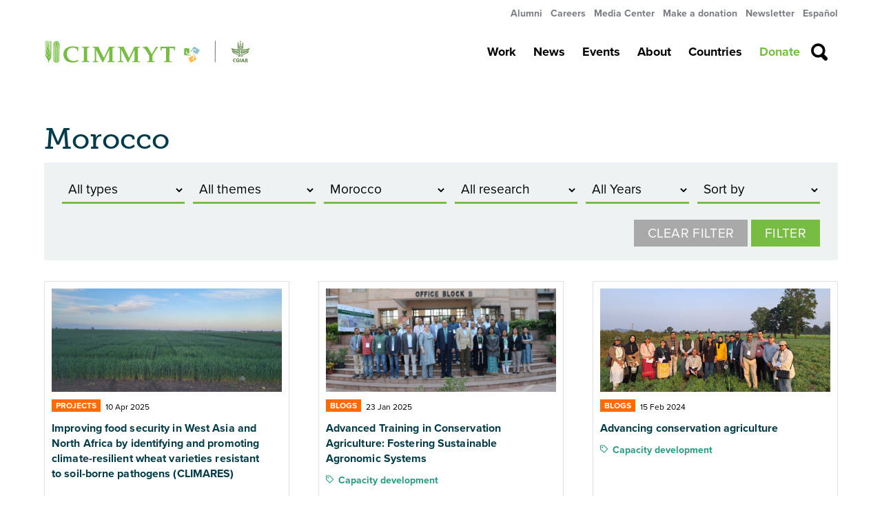

--- FILE ---
content_type: text/html; charset=UTF-8
request_url: https://www.cimmyt.org/location/africa/morocco/
body_size: 181476
content:
<!doctype html>
<html lang="en-US" prefix="og: http://ogp.me/ns# fb: http://ogp.me/ns/fb#">
<head>
    <meta charset="utf-8">
    <meta http-equiv="x-ua-compatible" content="ie=edge">
    <meta name="viewport" content="width=device-width, initial-scale=1, shrink-to-fit=no">

    <!-- Preload -->
    <!--<link rel="preload" href="https://code.jquery.com/jquery-1.12.4.min.js" as="script" > -->
    <link rel="preload" href="https://www.google-analytics.com/analytics.js" as="script" >

    <link rel="stylesheet" href="https://use.typekit.net/tab2hgm.css">

    <title>Morocco &#8211; CIMMYT</title>
<meta name='robots' content='max-image-preview:large' />
	<style>img:is([sizes="auto" i], [sizes^="auto," i]) { contain-intrinsic-size: 3000px 1500px }</style>
	<link rel='dns-prefetch' href='//maps.googleapis.com' />
<link rel='dns-prefetch' href='//ajax.googleapis.com' />
<link rel="alternate" type="application/rss+xml" title="CIMMYT &raquo; Morocco Location Tag Feed" href="https://www.cimmyt.org/location/africa/morocco/feed/" />
<script type="text/javascript">
/* <![CDATA[ */
window._wpemojiSettings = {"baseUrl":"https:\/\/s.w.org\/images\/core\/emoji\/15.0.3\/72x72\/","ext":".png","svgUrl":"https:\/\/s.w.org\/images\/core\/emoji\/15.0.3\/svg\/","svgExt":".svg","source":{"wpemoji":"https:\/\/www.cimmyt.org\/wp-includes\/js\/wp-emoji.js?ver=6.7.4","twemoji":"https:\/\/www.cimmyt.org\/wp-includes\/js\/twemoji.js?ver=6.7.4"}};
/**
 * @output wp-includes/js/wp-emoji-loader.js
 */

/**
 * Emoji Settings as exported in PHP via _print_emoji_detection_script().
 * @typedef WPEmojiSettings
 * @type {object}
 * @property {?object} source
 * @property {?string} source.concatemoji
 * @property {?string} source.twemoji
 * @property {?string} source.wpemoji
 * @property {?boolean} DOMReady
 * @property {?Function} readyCallback
 */

/**
 * Support tests.
 * @typedef SupportTests
 * @type {object}
 * @property {?boolean} flag
 * @property {?boolean} emoji
 */

/**
 * IIFE to detect emoji support and load Twemoji if needed.
 *
 * @param {Window} window
 * @param {Document} document
 * @param {WPEmojiSettings} settings
 */
( function wpEmojiLoader( window, document, settings ) {
	if ( typeof Promise === 'undefined' ) {
		return;
	}

	var sessionStorageKey = 'wpEmojiSettingsSupports';
	var tests = [ 'flag', 'emoji' ];

	/**
	 * Checks whether the browser supports offloading to a Worker.
	 *
	 * @since 6.3.0
	 *
	 * @private
	 *
	 * @returns {boolean}
	 */
	function supportsWorkerOffloading() {
		return (
			typeof Worker !== 'undefined' &&
			typeof OffscreenCanvas !== 'undefined' &&
			typeof URL !== 'undefined' &&
			URL.createObjectURL &&
			typeof Blob !== 'undefined'
		);
	}

	/**
	 * @typedef SessionSupportTests
	 * @type {object}
	 * @property {number} timestamp
	 * @property {SupportTests} supportTests
	 */

	/**
	 * Get support tests from session.
	 *
	 * @since 6.3.0
	 *
	 * @private
	 *
	 * @returns {?SupportTests} Support tests, or null if not set or older than 1 week.
	 */
	function getSessionSupportTests() {
		try {
			/** @type {SessionSupportTests} */
			var item = JSON.parse(
				sessionStorage.getItem( sessionStorageKey )
			);
			if (
				typeof item === 'object' &&
				typeof item.timestamp === 'number' &&
				new Date().valueOf() < item.timestamp + 604800 && // Note: Number is a week in seconds.
				typeof item.supportTests === 'object'
			) {
				return item.supportTests;
			}
		} catch ( e ) {}
		return null;
	}

	/**
	 * Persist the supports in session storage.
	 *
	 * @since 6.3.0
	 *
	 * @private
	 *
	 * @param {SupportTests} supportTests Support tests.
	 */
	function setSessionSupportTests( supportTests ) {
		try {
			/** @type {SessionSupportTests} */
			var item = {
				supportTests: supportTests,
				timestamp: new Date().valueOf()
			};

			sessionStorage.setItem(
				sessionStorageKey,
				JSON.stringify( item )
			);
		} catch ( e ) {}
	}

	/**
	 * Checks if two sets of Emoji characters render the same visually.
	 *
	 * This function may be serialized to run in a Worker. Therefore, it cannot refer to variables from the containing
	 * scope. Everything must be passed by parameters.
	 *
	 * @since 4.9.0
	 *
	 * @private
	 *
	 * @param {CanvasRenderingContext2D} context 2D Context.
	 * @param {string} set1 Set of Emoji to test.
	 * @param {string} set2 Set of Emoji to test.
	 *
	 * @return {boolean} True if the two sets render the same.
	 */
	function emojiSetsRenderIdentically( context, set1, set2 ) {
		// Cleanup from previous test.
		context.clearRect( 0, 0, context.canvas.width, context.canvas.height );
		context.fillText( set1, 0, 0 );
		var rendered1 = new Uint32Array(
			context.getImageData(
				0,
				0,
				context.canvas.width,
				context.canvas.height
			).data
		);

		// Cleanup from previous test.
		context.clearRect( 0, 0, context.canvas.width, context.canvas.height );
		context.fillText( set2, 0, 0 );
		var rendered2 = new Uint32Array(
			context.getImageData(
				0,
				0,
				context.canvas.width,
				context.canvas.height
			).data
		);

		return rendered1.every( function ( rendered2Data, index ) {
			return rendered2Data === rendered2[ index ];
		} );
	}

	/**
	 * Determines if the browser properly renders Emoji that Twemoji can supplement.
	 *
	 * This function may be serialized to run in a Worker. Therefore, it cannot refer to variables from the containing
	 * scope. Everything must be passed by parameters.
	 *
	 * @since 4.2.0
	 *
	 * @private
	 *
	 * @param {CanvasRenderingContext2D} context 2D Context.
	 * @param {string} type Whether to test for support of "flag" or "emoji".
	 * @param {Function} emojiSetsRenderIdentically Reference to emojiSetsRenderIdentically function, needed due to minification.
	 *
	 * @return {boolean} True if the browser can render emoji, false if it cannot.
	 */
	function browserSupportsEmoji( context, type, emojiSetsRenderIdentically ) {
		var isIdentical;

		switch ( type ) {
			case 'flag':
				/*
				 * Test for Transgender flag compatibility. Added in Unicode 13.
				 *
				 * To test for support, we try to render it, and compare the rendering to how it would look if
				 * the browser doesn't render it correctly (white flag emoji + transgender symbol).
				 */
				isIdentical = emojiSetsRenderIdentically(
					context,
					'\uD83C\uDFF3\uFE0F\u200D\u26A7\uFE0F', // as a zero-width joiner sequence
					'\uD83C\uDFF3\uFE0F\u200B\u26A7\uFE0F' // separated by a zero-width space
				);

				if ( isIdentical ) {
					return false;
				}

				/*
				 * Test for UN flag compatibility. This is the least supported of the letter locale flags,
				 * so gives us an easy test for full support.
				 *
				 * To test for support, we try to render it, and compare the rendering to how it would look if
				 * the browser doesn't render it correctly ([U] + [N]).
				 */
				isIdentical = emojiSetsRenderIdentically(
					context,
					'\uD83C\uDDFA\uD83C\uDDF3', // as the sequence of two code points
					'\uD83C\uDDFA\u200B\uD83C\uDDF3' // as the two code points separated by a zero-width space
				);

				if ( isIdentical ) {
					return false;
				}

				/*
				 * Test for English flag compatibility. England is a country in the United Kingdom, it
				 * does not have a two letter locale code but rather a five letter sub-division code.
				 *
				 * To test for support, we try to render it, and compare the rendering to how it would look if
				 * the browser doesn't render it correctly (black flag emoji + [G] + [B] + [E] + [N] + [G]).
				 */
				isIdentical = emojiSetsRenderIdentically(
					context,
					// as the flag sequence
					'\uD83C\uDFF4\uDB40\uDC67\uDB40\uDC62\uDB40\uDC65\uDB40\uDC6E\uDB40\uDC67\uDB40\uDC7F',
					// with each code point separated by a zero-width space
					'\uD83C\uDFF4\u200B\uDB40\uDC67\u200B\uDB40\uDC62\u200B\uDB40\uDC65\u200B\uDB40\uDC6E\u200B\uDB40\uDC67\u200B\uDB40\uDC7F'
				);

				return ! isIdentical;
			case 'emoji':
				/*
				 * Four and twenty blackbirds baked in a pie.
				 *
				 * To test for Emoji 15.0 support, try to render a new emoji: Blackbird.
				 *
				 * The Blackbird is a ZWJ sequence combining 🐦 Bird and ⬛ large black square.,
				 *
				 * 0x1F426 (\uD83D\uDC26) == Bird
				 * 0x200D == Zero-Width Joiner (ZWJ) that links the code points for the new emoji or
				 * 0x200B == Zero-Width Space (ZWS) that is rendered for clients not supporting the new emoji.
				 * 0x2B1B == Large Black Square
				 *
				 * When updating this test for future Emoji releases, ensure that individual emoji that make up the
				 * sequence come from older emoji standards.
				 */
				isIdentical = emojiSetsRenderIdentically(
					context,
					'\uD83D\uDC26\u200D\u2B1B', // as the zero-width joiner sequence
					'\uD83D\uDC26\u200B\u2B1B' // separated by a zero-width space
				);

				return ! isIdentical;
		}

		return false;
	}

	/**
	 * Checks emoji support tests.
	 *
	 * This function may be serialized to run in a Worker. Therefore, it cannot refer to variables from the containing
	 * scope. Everything must be passed by parameters.
	 *
	 * @since 6.3.0
	 *
	 * @private
	 *
	 * @param {string[]} tests Tests.
	 * @param {Function} browserSupportsEmoji Reference to browserSupportsEmoji function, needed due to minification.
	 * @param {Function} emojiSetsRenderIdentically Reference to emojiSetsRenderIdentically function, needed due to minification.
	 *
	 * @return {SupportTests} Support tests.
	 */
	function testEmojiSupports( tests, browserSupportsEmoji, emojiSetsRenderIdentically ) {
		var canvas;
		if (
			typeof WorkerGlobalScope !== 'undefined' &&
			self instanceof WorkerGlobalScope
		) {
			canvas = new OffscreenCanvas( 300, 150 ); // Dimensions are default for HTMLCanvasElement.
		} else {
			canvas = document.createElement( 'canvas' );
		}

		var context = canvas.getContext( '2d', { willReadFrequently: true } );

		/*
		 * Chrome on OS X added native emoji rendering in M41. Unfortunately,
		 * it doesn't work when the font is bolder than 500 weight. So, we
		 * check for bold rendering support to avoid invisible emoji in Chrome.
		 */
		context.textBaseline = 'top';
		context.font = '600 32px Arial';

		var supports = {};
		tests.forEach( function ( test ) {
			supports[ test ] = browserSupportsEmoji( context, test, emojiSetsRenderIdentically );
		} );
		return supports;
	}

	/**
	 * Adds a script to the head of the document.
	 *
	 * @ignore
	 *
	 * @since 4.2.0
	 *
	 * @param {string} src The url where the script is located.
	 *
	 * @return {void}
	 */
	function addScript( src ) {
		var script = document.createElement( 'script' );
		script.src = src;
		script.defer = true;
		document.head.appendChild( script );
	}

	settings.supports = {
		everything: true,
		everythingExceptFlag: true
	};

	// Create a promise for DOMContentLoaded since the worker logic may finish after the event has fired.
	var domReadyPromise = new Promise( function ( resolve ) {
		document.addEventListener( 'DOMContentLoaded', resolve, {
			once: true
		} );
	} );

	// Obtain the emoji support from the browser, asynchronously when possible.
	new Promise( function ( resolve ) {
		var supportTests = getSessionSupportTests();
		if ( supportTests ) {
			resolve( supportTests );
			return;
		}

		if ( supportsWorkerOffloading() ) {
			try {
				// Note that the functions are being passed as arguments due to minification.
				var workerScript =
					'postMessage(' +
					testEmojiSupports.toString() +
					'(' +
					[
						JSON.stringify( tests ),
						browserSupportsEmoji.toString(),
						emojiSetsRenderIdentically.toString()
					].join( ',' ) +
					'));';
				var blob = new Blob( [ workerScript ], {
					type: 'text/javascript'
				} );
				var worker = new Worker( URL.createObjectURL( blob ), { name: 'wpTestEmojiSupports' } );
				worker.onmessage = function ( event ) {
					supportTests = event.data;
					setSessionSupportTests( supportTests );
					worker.terminate();
					resolve( supportTests );
				};
				return;
			} catch ( e ) {}
		}

		supportTests = testEmojiSupports( tests, browserSupportsEmoji, emojiSetsRenderIdentically );
		setSessionSupportTests( supportTests );
		resolve( supportTests );
	} )
		// Once the browser emoji support has been obtained from the session, finalize the settings.
		.then( function ( supportTests ) {
			/*
			 * Tests the browser support for flag emojis and other emojis, and adjusts the
			 * support settings accordingly.
			 */
			for ( var test in supportTests ) {
				settings.supports[ test ] = supportTests[ test ];

				settings.supports.everything =
					settings.supports.everything && settings.supports[ test ];

				if ( 'flag' !== test ) {
					settings.supports.everythingExceptFlag =
						settings.supports.everythingExceptFlag &&
						settings.supports[ test ];
				}
			}

			settings.supports.everythingExceptFlag =
				settings.supports.everythingExceptFlag &&
				! settings.supports.flag;

			// Sets DOMReady to false and assigns a ready function to settings.
			settings.DOMReady = false;
			settings.readyCallback = function () {
				settings.DOMReady = true;
			};
		} )
		.then( function () {
			return domReadyPromise;
		} )
		.then( function () {
			// When the browser can not render everything we need to load a polyfill.
			if ( ! settings.supports.everything ) {
				settings.readyCallback();

				var src = settings.source || {};

				if ( src.concatemoji ) {
					addScript( src.concatemoji );
				} else if ( src.wpemoji && src.twemoji ) {
					addScript( src.twemoji );
					addScript( src.wpemoji );
				}
			}
		} );
} )( window, document, window._wpemojiSettings );

/* ]]> */
</script>
<style id='wp-emoji-styles-inline-css' type='text/css'>

	img.wp-smiley, img.emoji {
		display: inline !important;
		border: none !important;
		box-shadow: none !important;
		height: 1em !important;
		width: 1em !important;
		margin: 0 0.07em !important;
		vertical-align: -0.1em !important;
		background: none !important;
		padding: 0 !important;
	}
</style>
<link rel='stylesheet' id='wp-block-library-css' href='https://www.cimmyt.org/wp-includes/css/dist/block-library/style.css?ver=6.7.4' type='text/css' media='all' />
<style id='co-authors-plus-coauthors-style-inline-css' type='text/css'>
.wp-block-co-authors-plus-coauthors.is-layout-flow [class*=wp-block-co-authors-plus]{display:inline}

</style>
<style id='co-authors-plus-avatar-style-inline-css' type='text/css'>
.wp-block-co-authors-plus-avatar :where(img){height:auto;max-width:100%;vertical-align:bottom}.wp-block-co-authors-plus-coauthors.is-layout-flow .wp-block-co-authors-plus-avatar :where(img){vertical-align:middle}.wp-block-co-authors-plus-avatar:is(.alignleft,.alignright){display:table}.wp-block-co-authors-plus-avatar.aligncenter{display:table;margin-inline:auto}

</style>
<style id='co-authors-plus-image-style-inline-css' type='text/css'>
.wp-block-co-authors-plus-image{margin-bottom:0}.wp-block-co-authors-plus-image :where(img){height:auto;max-width:100%;vertical-align:bottom}.wp-block-co-authors-plus-coauthors.is-layout-flow .wp-block-co-authors-plus-image :where(img){vertical-align:middle}.wp-block-co-authors-plus-image:is(.alignfull,.alignwide) :where(img){width:100%}.wp-block-co-authors-plus-image:is(.alignleft,.alignright){display:table}.wp-block-co-authors-plus-image.aligncenter{display:table;margin-inline:auto}

</style>
<style id='classic-theme-styles-inline-css' type='text/css'>
/**
 * These rules are needed for backwards compatibility.
 * They should match the button element rules in the base theme.json file.
 */
.wp-block-button__link {
	color: #ffffff;
	background-color: #32373c;
	border-radius: 9999px; /* 100% causes an oval, but any explicit but really high value retains the pill shape. */

	/* This needs a low specificity so it won't override the rules from the button element if defined in theme.json. */
	box-shadow: none;
	text-decoration: none;

	/* The extra 2px are added to size solids the same as the outline versions.*/
	padding: calc(0.667em + 2px) calc(1.333em + 2px);

	font-size: 1.125em;
}

.wp-block-file__button {
	background: #32373c;
	color: #ffffff;
	text-decoration: none;
}

</style>
<style id='global-styles-inline-css' type='text/css'>
:root{--wp--preset--aspect-ratio--square: 1;--wp--preset--aspect-ratio--4-3: 4/3;--wp--preset--aspect-ratio--3-4: 3/4;--wp--preset--aspect-ratio--3-2: 3/2;--wp--preset--aspect-ratio--2-3: 2/3;--wp--preset--aspect-ratio--16-9: 16/9;--wp--preset--aspect-ratio--9-16: 9/16;--wp--preset--color--black: #000000;--wp--preset--color--cyan-bluish-gray: #abb8c3;--wp--preset--color--white: #ffffff;--wp--preset--color--pale-pink: #f78da7;--wp--preset--color--vivid-red: #cf2e2e;--wp--preset--color--luminous-vivid-orange: #ff6900;--wp--preset--color--luminous-vivid-amber: #fcb900;--wp--preset--color--light-green-cyan: #7bdcb5;--wp--preset--color--vivid-green-cyan: #00d084;--wp--preset--color--pale-cyan-blue: #8ed1fc;--wp--preset--color--vivid-cyan-blue: #0693e3;--wp--preset--color--vivid-purple: #9b51e0;--wp--preset--gradient--vivid-cyan-blue-to-vivid-purple: linear-gradient(135deg,rgba(6,147,227,1) 0%,rgb(155,81,224) 100%);--wp--preset--gradient--light-green-cyan-to-vivid-green-cyan: linear-gradient(135deg,rgb(122,220,180) 0%,rgb(0,208,130) 100%);--wp--preset--gradient--luminous-vivid-amber-to-luminous-vivid-orange: linear-gradient(135deg,rgba(252,185,0,1) 0%,rgba(255,105,0,1) 100%);--wp--preset--gradient--luminous-vivid-orange-to-vivid-red: linear-gradient(135deg,rgba(255,105,0,1) 0%,rgb(207,46,46) 100%);--wp--preset--gradient--very-light-gray-to-cyan-bluish-gray: linear-gradient(135deg,rgb(238,238,238) 0%,rgb(169,184,195) 100%);--wp--preset--gradient--cool-to-warm-spectrum: linear-gradient(135deg,rgb(74,234,220) 0%,rgb(151,120,209) 20%,rgb(207,42,186) 40%,rgb(238,44,130) 60%,rgb(251,105,98) 80%,rgb(254,248,76) 100%);--wp--preset--gradient--blush-light-purple: linear-gradient(135deg,rgb(255,206,236) 0%,rgb(152,150,240) 100%);--wp--preset--gradient--blush-bordeaux: linear-gradient(135deg,rgb(254,205,165) 0%,rgb(254,45,45) 50%,rgb(107,0,62) 100%);--wp--preset--gradient--luminous-dusk: linear-gradient(135deg,rgb(255,203,112) 0%,rgb(199,81,192) 50%,rgb(65,88,208) 100%);--wp--preset--gradient--pale-ocean: linear-gradient(135deg,rgb(255,245,203) 0%,rgb(182,227,212) 50%,rgb(51,167,181) 100%);--wp--preset--gradient--electric-grass: linear-gradient(135deg,rgb(202,248,128) 0%,rgb(113,206,126) 100%);--wp--preset--gradient--midnight: linear-gradient(135deg,rgb(2,3,129) 0%,rgb(40,116,252) 100%);--wp--preset--font-size--small: 13px;--wp--preset--font-size--medium: 20px;--wp--preset--font-size--large: 36px;--wp--preset--font-size--x-large: 42px;--wp--preset--spacing--20: 0.44rem;--wp--preset--spacing--30: 0.67rem;--wp--preset--spacing--40: 1rem;--wp--preset--spacing--50: 1.5rem;--wp--preset--spacing--60: 2.25rem;--wp--preset--spacing--70: 3.38rem;--wp--preset--spacing--80: 5.06rem;--wp--preset--shadow--natural: 6px 6px 9px rgba(0, 0, 0, 0.2);--wp--preset--shadow--deep: 12px 12px 50px rgba(0, 0, 0, 0.4);--wp--preset--shadow--sharp: 6px 6px 0px rgba(0, 0, 0, 0.2);--wp--preset--shadow--outlined: 6px 6px 0px -3px rgba(255, 255, 255, 1), 6px 6px rgba(0, 0, 0, 1);--wp--preset--shadow--crisp: 6px 6px 0px rgba(0, 0, 0, 1);}:where(.is-layout-flex){gap: 0.5em;}:where(.is-layout-grid){gap: 0.5em;}body .is-layout-flex{display: flex;}.is-layout-flex{flex-wrap: wrap;align-items: center;}.is-layout-flex > :is(*, div){margin: 0;}body .is-layout-grid{display: grid;}.is-layout-grid > :is(*, div){margin: 0;}:where(.wp-block-columns.is-layout-flex){gap: 2em;}:where(.wp-block-columns.is-layout-grid){gap: 2em;}:where(.wp-block-post-template.is-layout-flex){gap: 1.25em;}:where(.wp-block-post-template.is-layout-grid){gap: 1.25em;}.has-black-color{color: var(--wp--preset--color--black) !important;}.has-cyan-bluish-gray-color{color: var(--wp--preset--color--cyan-bluish-gray) !important;}.has-white-color{color: var(--wp--preset--color--white) !important;}.has-pale-pink-color{color: var(--wp--preset--color--pale-pink) !important;}.has-vivid-red-color{color: var(--wp--preset--color--vivid-red) !important;}.has-luminous-vivid-orange-color{color: var(--wp--preset--color--luminous-vivid-orange) !important;}.has-luminous-vivid-amber-color{color: var(--wp--preset--color--luminous-vivid-amber) !important;}.has-light-green-cyan-color{color: var(--wp--preset--color--light-green-cyan) !important;}.has-vivid-green-cyan-color{color: var(--wp--preset--color--vivid-green-cyan) !important;}.has-pale-cyan-blue-color{color: var(--wp--preset--color--pale-cyan-blue) !important;}.has-vivid-cyan-blue-color{color: var(--wp--preset--color--vivid-cyan-blue) !important;}.has-vivid-purple-color{color: var(--wp--preset--color--vivid-purple) !important;}.has-black-background-color{background-color: var(--wp--preset--color--black) !important;}.has-cyan-bluish-gray-background-color{background-color: var(--wp--preset--color--cyan-bluish-gray) !important;}.has-white-background-color{background-color: var(--wp--preset--color--white) !important;}.has-pale-pink-background-color{background-color: var(--wp--preset--color--pale-pink) !important;}.has-vivid-red-background-color{background-color: var(--wp--preset--color--vivid-red) !important;}.has-luminous-vivid-orange-background-color{background-color: var(--wp--preset--color--luminous-vivid-orange) !important;}.has-luminous-vivid-amber-background-color{background-color: var(--wp--preset--color--luminous-vivid-amber) !important;}.has-light-green-cyan-background-color{background-color: var(--wp--preset--color--light-green-cyan) !important;}.has-vivid-green-cyan-background-color{background-color: var(--wp--preset--color--vivid-green-cyan) !important;}.has-pale-cyan-blue-background-color{background-color: var(--wp--preset--color--pale-cyan-blue) !important;}.has-vivid-cyan-blue-background-color{background-color: var(--wp--preset--color--vivid-cyan-blue) !important;}.has-vivid-purple-background-color{background-color: var(--wp--preset--color--vivid-purple) !important;}.has-black-border-color{border-color: var(--wp--preset--color--black) !important;}.has-cyan-bluish-gray-border-color{border-color: var(--wp--preset--color--cyan-bluish-gray) !important;}.has-white-border-color{border-color: var(--wp--preset--color--white) !important;}.has-pale-pink-border-color{border-color: var(--wp--preset--color--pale-pink) !important;}.has-vivid-red-border-color{border-color: var(--wp--preset--color--vivid-red) !important;}.has-luminous-vivid-orange-border-color{border-color: var(--wp--preset--color--luminous-vivid-orange) !important;}.has-luminous-vivid-amber-border-color{border-color: var(--wp--preset--color--luminous-vivid-amber) !important;}.has-light-green-cyan-border-color{border-color: var(--wp--preset--color--light-green-cyan) !important;}.has-vivid-green-cyan-border-color{border-color: var(--wp--preset--color--vivid-green-cyan) !important;}.has-pale-cyan-blue-border-color{border-color: var(--wp--preset--color--pale-cyan-blue) !important;}.has-vivid-cyan-blue-border-color{border-color: var(--wp--preset--color--vivid-cyan-blue) !important;}.has-vivid-purple-border-color{border-color: var(--wp--preset--color--vivid-purple) !important;}.has-vivid-cyan-blue-to-vivid-purple-gradient-background{background: var(--wp--preset--gradient--vivid-cyan-blue-to-vivid-purple) !important;}.has-light-green-cyan-to-vivid-green-cyan-gradient-background{background: var(--wp--preset--gradient--light-green-cyan-to-vivid-green-cyan) !important;}.has-luminous-vivid-amber-to-luminous-vivid-orange-gradient-background{background: var(--wp--preset--gradient--luminous-vivid-amber-to-luminous-vivid-orange) !important;}.has-luminous-vivid-orange-to-vivid-red-gradient-background{background: var(--wp--preset--gradient--luminous-vivid-orange-to-vivid-red) !important;}.has-very-light-gray-to-cyan-bluish-gray-gradient-background{background: var(--wp--preset--gradient--very-light-gray-to-cyan-bluish-gray) !important;}.has-cool-to-warm-spectrum-gradient-background{background: var(--wp--preset--gradient--cool-to-warm-spectrum) !important;}.has-blush-light-purple-gradient-background{background: var(--wp--preset--gradient--blush-light-purple) !important;}.has-blush-bordeaux-gradient-background{background: var(--wp--preset--gradient--blush-bordeaux) !important;}.has-luminous-dusk-gradient-background{background: var(--wp--preset--gradient--luminous-dusk) !important;}.has-pale-ocean-gradient-background{background: var(--wp--preset--gradient--pale-ocean) !important;}.has-electric-grass-gradient-background{background: var(--wp--preset--gradient--electric-grass) !important;}.has-midnight-gradient-background{background: var(--wp--preset--gradient--midnight) !important;}.has-small-font-size{font-size: var(--wp--preset--font-size--small) !important;}.has-medium-font-size{font-size: var(--wp--preset--font-size--medium) !important;}.has-large-font-size{font-size: var(--wp--preset--font-size--large) !important;}.has-x-large-font-size{font-size: var(--wp--preset--font-size--x-large) !important;}
:where(.wp-block-post-template.is-layout-flex){gap: 1.25em;}:where(.wp-block-post-template.is-layout-grid){gap: 1.25em;}
:where(.wp-block-columns.is-layout-flex){gap: 2em;}:where(.wp-block-columns.is-layout-grid){gap: 2em;}
:root :where(.wp-block-pullquote){font-size: 1.5em;line-height: 1.6;}
</style>
<link rel='stylesheet' id='wp-job-manager-job-listings-css' href='https://www.cimmyt.org/content/plugins/wp-job-manager/assets/dist/css/job-listings.css?ver=598383a28ac5f9f156e4' type='text/css' media='all' />
<link rel='stylesheet' id='rss-retriever-css' href='https://www.cimmyt.org/content/plugins/wp-rss-retriever/inc/css/rss-retriever.css?ver=1.6.10' type='text/css' media='all' />
<link rel='stylesheet' id='jquery-ui-styles-css' href='https://ajax.googleapis.com/ajax/libs/jqueryui/1.8/themes/base/jquery-ui.css?ver=6.7.4' type='text/css' media='all' />
<link rel='stylesheet' id='dflip-style-css' href='https://www.cimmyt.org/content/plugins/3d-flipbook-dflip-lite/assets/css/dflip.min.css?ver=2.3.57' type='text/css' media='all' />
<link rel='stylesheet' id='slb_core-css' href='https://www.cimmyt.org/content/plugins/simple-lightbox/client/css/app.css?ver=2.9.3' type='text/css' media='all' />
<link rel='stylesheet' id='interconnectit/theme/cimmyt/main-css' href='https://www.cimmyt.org/content/themes/cimmyt/dist/css/main.css?id=b88398a97884cc7542a7&#038;ver=1769642867' type='text/css' media='all' />
<script type="text/javascript" src="https://www.cimmyt.org/wp-includes/js/jquery/jquery.js?ver=3.7.1" id="jquery-core-js"></script>
<script type="text/javascript" src="https://www.cimmyt.org/wp-includes/js/jquery/jquery-migrate.js?ver=3.4.1" id="jquery-migrate-js"></script>
<script type="text/javascript" src="https://www.cimmyt.org/wp-includes/js/jquery/ui/core.js?ver=1.13.3" id="jquery-ui-core-js"></script>
<script type="text/javascript" src="https://www.cimmyt.org/wp-includes/js/jquery/ui/menu.js?ver=1.13.3" id="jquery-ui-menu-js"></script>
<script type="text/javascript" src="https://www.cimmyt.org/wp-includes/js/dist/dom-ready.js?ver=5b9fa8df0892dc9a7c41" id="wp-dom-ready-js"></script>
<script type="text/javascript" src="https://www.cimmyt.org/wp-includes/js/dist/hooks.js?ver=5b4ec27a7b82f601224a" id="wp-hooks-js"></script>
<script type="text/javascript" src="https://www.cimmyt.org/wp-includes/js/dist/i18n.js?ver=2aff907006e2aa00e26e" id="wp-i18n-js"></script>
<script type="text/javascript" id="wp-i18n-js-after">
/* <![CDATA[ */
wp.i18n.setLocaleData( { 'text direction\u0004ltr': [ 'ltr' ] } );
/* ]]> */
</script>
<script type="text/javascript" src="https://www.cimmyt.org/wp-includes/js/dist/a11y.js?ver=55ca8e5ef2be0319312c" id="wp-a11y-js"></script>
<script type="text/javascript" src="https://www.cimmyt.org/wp-includes/js/jquery/ui/autocomplete.js?ver=1.13.3" id="jquery-ui-autocomplete-js"></script>
<script type="text/javascript" id="my-autocomplete-js-extra">
/* <![CDATA[ */
var MyAutocomplete = {"url":"https:\/\/www.cimmyt.org\/wp-admin\/admin-ajax.php"};
/* ]]> */
</script>
<script type="text/javascript" src="https://www.cimmyt.org/content/themes/cimmyt/assets/scripts/components/autocomplete.js?ver=1.0" id="my-autocomplete-js"></script>
<link rel="EditURI" type="application/rsd+xml" title="RSD" href="https://www.cimmyt.org/xmlrpc.php?rsd" />
<meta name="generator" content="WordPress 6.7.4" />
<link type="text/css" rel="stylesheet" href="https://www.cimmyt.org/wp-content/plugins/category-specific-rss-feed-menu/wp_cat_rss_style.css" />
<!-- Google Tag Manager -->
<script>(function(w,d,s,l,i){w[l]=w[l]||[];w[l].push({'gtm.start':
new Date().getTime(),event:'gtm.js'});var f=d.getElementsByTagName(s)[0],
j=d.createElement(s),dl=l!='dataLayer'?'&l='+l:'';j.async=true;j.src=
'https://www.googletagmanager.com/gtm.js?id='+i+dl;f.parentNode.insertBefore(j,f);
})(window,document,'script','dataLayer','GTM-KNKDFT9S');</script>
<!-- End Google Tag Manager --><meta name="tec-api-version" content="v1"><meta name="tec-api-origin" content="https://www.cimmyt.org"><link rel="alternate" href="https://www.cimmyt.org/wp-json/tribe/events/v1/" /><link rel="apple-touch-icon" sizes="57x57" href="https://www.cimmyt.org/content/themes/cimmyt/favicons/apple-icon.png" /><link rel="apple-touch-icon" sizes="57x57" href="https://www.cimmyt.org/content/themes/cimmyt/favicons/apple-icon-57x57.png" /><link rel="apple-touch-icon" sizes="60x60" href="https://www.cimmyt.org/content/themes/cimmyt/favicons/apple-icon-60x60.png" /><link rel="apple-touch-icon" sizes="72x72" href="https://www.cimmyt.org/content/themes/cimmyt/favicons/apple-icon-72x72.png" /><link rel="apple-touch-icon" sizes="76x76" href="https://www.cimmyt.org/content/themes/cimmyt/favicons/apple-icon-76x76.png" /><link rel="apple-touch-icon" sizes="114x114" href="https://www.cimmyt.org/content/themes/cimmyt/favicons/apple-icon-114x114.png" /><link rel="apple-touch-icon" sizes="120x120" href="https://www.cimmyt.org/content/themes/cimmyt/favicons/apple-icon-120x120.png" /><link rel="apple-touch-icon" sizes="144x144" href="https://www.cimmyt.org/content/themes/cimmyt/favicons/apple-icon-144x144.png" /><link rel="apple-touch-icon" sizes="152x152" href="https://www.cimmyt.org/content/themes/cimmyt/favicons/apple-icon-152x152.png" /><link rel="apple-touch-icon" sizes="180x180" href="https://www.cimmyt.org/content/themes/cimmyt/favicons/apple-icon-180x180.png" /><link rel="icon" type="image/png" sizes="36x36" href="https://www.cimmyt.org/content/themes/cimmyt/favicons/android-icon-36x36.png" /><link rel="icon" type="image/png" sizes="48x48" href="https://www.cimmyt.org/content/themes/cimmyt/favicons/android-icon-48x48.png" /><link rel="icon" type="image/png" sizes="72x72" href="https://www.cimmyt.org/content/themes/cimmyt/favicons/android-icon-72x72.png" /><link rel="icon" type="image/png" sizes="96x96" href="https://www.cimmyt.org/content/themes/cimmyt/favicons/android-icon-96x96.png" /><link rel="icon" type="image/png" sizes="144x144" href="https://www.cimmyt.org/content/themes/cimmyt/favicons/android-icon-144x144.png" /><link rel="icon" type="image/png" sizes="192x192" href="https://www.cimmyt.org/content/themes/cimmyt/favicons/android-icon-192x192.png" /><link rel="icon" type="image/png" sizes="16x16" href="https://www.cimmyt.org/content/themes/cimmyt/favicons/favicon-16x16.png" /><link rel="icon" type="image/png" sizes="32x32" href="https://www.cimmyt.org/content/themes/cimmyt/favicons/favicon-32x32.png" /><link rel="icon" type="image/png" sizes="96x96" href="https://www.cimmyt.org/content/themes/cimmyt/favicons/favicon-96x96.png" /><link rel="icon" type="image/png" sizes="16x16" href="https://www.cimmyt.org/content/themes/cimmyt/favicon.ico" /><style class="wpcode-css-snippet">.sf-content__sidebar > .sf-widget  {display:none;}

body.page-template.page-template-templates.guidelines-and-policies.cimmyt.customize-support .sf-content__sidebar > .sf-widget {
    display: block !important;
}

body.page-template.page-template-templates.guidelines-and-policies.cimmyt.customize-support .sf-content__sidebar > .sf-widget .sf-profile__individual.new .sf-profile__info {
    min-width: 110px;
}
/* Change Donate color in Main Menu */
nav.sf-primary-menu .sf-primary-menu__item.sf-primary-menu__item--depth-0:last-child a {
  color: #77bd43 !important;
}

/* Change search color in Main Menu */
.sf-header-search-toggle .sf-search__icon circle,
.sf-header-search-toggle .sf-search__icon rect
{
  stroke: #030100; 
}
.sf-header-search-toggle .sf-search__icon rect {
  fill: #030100;
}
.sf-header-search-toggle .sf-search__icon rect:hover,
.sf-header-search-toggle:hover .sf-search__icon rect{
  stroke: #58854e;
}


</style>
<!-- START - Open Graph and Twitter Card Tags 3.3.5 -->
 <!-- Facebook Open Graph -->
  <meta property="og:locale" content="en_US"/>
  <meta property="og:site_name" content="CIMMYT"/>
  <meta property="og:title" content="Morocco"/>
  <meta property="og:url" content="https://www.cimmyt.org/location/africa/morocco/"/>
  <meta property="og:type" content="article"/>
  <meta property="og:description" content="Morocco"/>
 <!-- Google+ / Schema.org -->
 <!-- Twitter Cards -->
  <meta name="twitter:title" content="Morocco"/>
  <meta name="twitter:url" content="https://www.cimmyt.org/location/africa/morocco/"/>
  <meta name="twitter:description" content="Morocco"/>
  <meta name="twitter:card" content="summary_large_image"/>
 <!-- SEO -->
 <!-- Misc. tags -->
 <!-- is_tax: location -->
<!-- END - Open Graph and Twitter Card Tags 3.3.5 -->
	

    

</head>
<body data-rsssl=1 class="archive tax-location term-morocco term-6023 wp-custom-logo tribe-no-js cimmyt" itemscope itemtype="http://schema.org/WebPage">
<header class="sf-header sf-header--global" role="banner" itemscope itemtype="http://schema.org/WPHeader">
    <div class="sf-header__container">
                <nav class="sf-global-menu"><ul class="sf-global-menu__list sf-global-menu__list--depth-0"><li class="sf-global-menu__item sf-global-menu__item--depth-0"><a class="sf-global-menu__link sf-global-menu__link--depth-0" href="https://www.cimmyt.org/support-us/alumni/">Alumni</a></li>
<li class="sf-global-menu__item sf-global-menu__item--depth-0"><a class="sf-global-menu__link sf-global-menu__link--depth-0" href="https://www.cimmyt.org/careers/" title="Careers and training">Careers</a></li>
<li class="sf-global-menu__item sf-global-menu__item--depth-0"><a class="sf-global-menu__link sf-global-menu__link--depth-0" href="https://www.cimmyt.org/media-center/">Media Center</a></li>
<li class="sf-global-menu__item sf-global-menu__item--depth-0"><a class="sf-global-menu__link sf-global-menu__link--depth-0" href="https://www.cimmyt.org/make-a-donation/">Make a donation</a></li>
<li class="sf-global-menu__item sf-global-menu__item--depth-0"><a class="sf-global-menu__link sf-global-menu__link--depth-0" href="https://www.cimmyt.org/newsletters/" title="Newsletter">Newsletter</a></li>
<li class="sf-global-menu__item sf-global-menu__item--depth-0"><a class="sf-global-menu__link sf-global-menu__link--depth-0" href="https://www.cimmyt.org/es/">Español</a></li>
</ul></nav>                

        <div class="sf-header__nav-area">

            <div class="sf-logo">
    <a class="sf-logo__link" href="https://www.cimmyt.org/" rel="home">
        <span class="sf-logo__svg" itemprop="headline">
	    <svg version="1.1" id="Layer_1" x="0" y="0" viewBox="0 0 523 62.3" style="enable-background:new 0 0 523 62.3" xml:space="preserve" xmlns="http://www.w3.org/2000/svg"><style type="text/css" id="style2">.st1{fill:#487629}.st2{fill:#77bc43}</style><g id="g6"><path transform="matrix(.00431 -1 1 .00431 401.018 462.509)" id="rect4" style="fill:#231f20" d="M405.7 29.3h54.2v1.1h-54.2z"/></g><g id="g32"><path class="st1" d="M495.2 20.1c-.5-.7-1.7-1.7-2.4-2.4-.9-1.1-1.2-1.3-1.2-3V7.6c0-1.1-1.6-.9-1.6 0 0 0-.1 12.5 0 13.6s-.4 1.8 1.3 3c1.8 1.2 4.6 2 4.6 2s0-2.8.1-3.8c0-1.1-.3-1.6-.8-2.3m-.8 3.8c-2.6-1.1-3-.9-2.8-4.9 3.1 2 3 2.7 2.8 4.9" id="path8"/><path class="st1" d="M497.4 22.3v3.8s2.8-.8 4.6-2c1.7-1.1 1.2-1.8 1.3-2.9s0-13.6 0-13.6c0-.9-1.6-1.1-1.6 0V15c0 1.7-.3 2-1.3 2.9-.7.7-1.8 1.7-2.4 2.4-.3.5-.6 1-.6 2m4.4-3.1c.3 3.9-.1 3.8-2.8 4.9-.1-2.3-.4-3.1 2.8-4.9" id="path10"/><path class="st1" d="M498.8 12.9c-.9-1.6 0 0-1.3-2.1V2.9c0-1.2-1.6-1.2-1.6 0v7.9s-1.3 2.2-1.7 3.2c-.4.9-.9 2 .4 3.4.1.1.3.4 2.1 2.1l1.6-1.6c2.2-2.1 1.4-3.5.5-5m-2 4.4c-3-1.6-.8-3.8 0-5.3l.1.1c2.1 3.5 1.6 4.1-.1 5.2" id="path12"/><path class="st1" d="M495.7 29.7c-.1-1.6-.7-2.9-3.8-4.1-2.6-1.1-6.5-1.3-9.2-1.7-2.8-.4-7.2-1.2-9.6-3.4 1.7 5.7 5.9 8 10.3 9.1 4.9 1.1 9.3 1.6 12 3.4l.3.1c-.1-1.3.2-1.8 0-3.4m-1.3.8c-2.4-.9-3.9-1.2-8.2-2-4.2-.9-6.7-1.7-9.1-4.1 3.7 1.4 9.6 2 12.8 2.6 3.3.7 4.1 1.7 4.5 3.5z" id="path14"/><path class="st1" d="m497.4 33.1.3-.1c2.6-1.8 7.1-2.2 12.1-3.3 4.3-.9 8.7-3.3 10.4-9-2.2 2.1-6.8 2.9-9.6 3.3-2.8.4-6.6.7-9.2 1.6-3.2 1.2-3.8 2.5-3.8 4.1-.2 1.6 0 2.1-.2 3.4m1.5-2.6c.4-2 1.2-2.8 4.5-3.4 3.2-.7 9.1-1.2 12.8-2.5-2.2 2.4-4.9 3.2-9.1 3.9-4.3 1-5.8 1.1-8.2 2z" id="path16"/><path class="st1" d="M495.6 37c0-3-1.7-3.9-4.3-4.6-2.6-.7-6.2-1.2-9.3-2.1-3-.9-4.7-1.4-6.8-3.8.4 4.5 3.6 7.6 7.4 9 3.8 1.3 3.6 1.1 5.7 1.6s2.4 1.3 2.4 2.5v2.6h5.1c-.1-5.9-.3-2.1-.2-5.2m-1.6 3.5h-2.1s0-.9-.1-2.4c-.1-2-2.5-2.1-6.2-3.2-2.6-.8-5.9-1.7-7.4-4.2.9.4 2.8 1.2 5.8 1.8 2.9.7 4.5.9 7.1 1.4 2.5.5 3 2.1 2.9 3.7v2.9z" id="path18"/><path class="st1" d="M497.6 42.2h5.1v-2.6c0-1.3.4-2 2.5-2.5s1.8-.3 5.7-1.6c3.8-1.3 7-4.5 7.4-8.8-2.1 2.2-3.8 2.9-7 3.7-3 .9-6.7 1.3-9.3 2.1-2.6.7-4.3 1.6-4.3 4.6-.1 3-.3-.8-.1 5.1m1.4-4.5c0-1.7.5-3.2 3-3.7 2.6-.5 4.2-.9 7.1-1.4 3-.7 4.9-1.3 5.8-1.7-1.4 2.6-4.9 3.4-7.5 4.2-3.8 1.1-6.1 1.2-6.2 3.2-.1 1.4-.1 2.4-.1 2.4H499v-3z" id="path20"/><path class="st1" d="M485.1 56.4c-.7.1-1.3.3-2.1.3-2.9 0-4.9-1.4-4.9-4.5 0-3 1.8-4.7 5-4.7.5 0 1.3.1 2.1.4l-.1 1.6c-.7-.4-1.3-.5-2-.5-1.8 0-3 1.4-3 3.3 0 1.8 1.2 3.2 3 3.2.7 0 1.6-.1 2-.4v1.3z" id="path22"/><path class="st1" d="M493.5 49.3c-.7-.3-1.6-.5-2.4-.5-2.1 0-3.3 1.4-3.3 3.3 0 1.8 1.2 3.2 3 3.2.5 0 .9 0 1.2-.1v-2.4h-2v-1.4h3.7v4.9c-.9.3-2 .4-2.9.4-2.9 0-4.9-1.4-4.9-4.5s1.8-4.7 5-4.7c1.1 0 1.8.1 2.6.4v1.4z" id="path24"/><path transform="matrix(.00482 -1 1 .00482 442.115 548.322)" class="st1" id="rect26" d="M492 51.1h9v1.8h-9z"/><path class="st1" d="M504.2 53.1h-2.6l1.3-3.7 1.3 3.7zm-5.8 3.5h1.8l.8-2.1h3.7l.8 2.1h2l-3.6-9h-2l-3.5 9z" id="path28"/><path class="st1" d="M510.3 49.1h.5c.9 0 2 .1 1.8 1.2 0 1.2-1.1 1.3-2 1.2h-.5l.2-2.4zm-1.8 7.6h1.8V53h.5c.8 0 1.1.3 1.3.9l1.1 2.8h2l-1.4-3.6c-.1-.4-.4-.9-.9-.9 1.2-.1 1.8-1.1 1.8-2.1 0-2.5-2.2-2.5-4.2-2.5h-2v9.1z" id="path30"/></g><g id="g380"><g id="g366"><g id="g364"><path class="st2" d="M85.7 54.1c-4.1 2.4-8.8 3.2-13.6 3.2-6.1 0-12.2-1.3-16.7-5.4-4.6-3.9-6.6-9.6-6.6-15.5 0-13 10.9-19.6 23.6-19.6 4.9 0 8.7.7 13.4 2.1.5.1 1.1.3.9 1.2-.4 1.8-.8 6.2-.9 8.8h-2.2c0-1.7-.1-3.3-.4-4.9-2.8-3-6.6-4-10.6-4-4.3 0-8.6 1.6-11.5 4.7-2.6 2.9-3.4 7.1-3.4 10.9 0 4.7 1.2 9.3 4.6 12.9 3.6 3.7 7.5 5 12.6 5 3.4 0 8.3-1.2 11.2-2.9l.7.7-1.1 2.8" id="path34"/><path class="st2" d="M100.8 24.3c0-4.1-.3-4.6-5-4.5v-2.4c3.9.1 6.8.3 9.2.3 2.4 0 5.3-.1 9.1-.3v2.4c-4.7-.1-5 .3-5 4.3v25.5c0 4.1.3 4.6 5 4.3v2.6c-3.9-.1-6.8-.3-9.1-.3-2.2 0-5.3.1-9.2.3v-2.4c4.7.1 5-.4 5-4.5V24.3" id="path36"/><path class="st2" d="m165 25.2-6.3 12.4-8.7 18-.7 1.3h-2c-.1-.5-1.3-3.2-2.1-4.7l-13.6-27.1v24.6c0 4.1.3 4.6 5 4.3v2.6c-2.8-.1-5-.3-6.6-.3s-3.9.1-6.8.3v-2.5c4.7.1 5-.3 5-4.3V24.3c0-4.1-.3-4.6-5-4.3v-2.5c3.4.1 5.7.3 7.4.3s3.8-.1 6.7-.3c1.1 2.5 3 6.8 4.3 9.3l9.3 18.8c.9-1.6 1.7-3.3 2.6-5 4.3-9 9.5-19.5 11.1-23 2.9.1 5 .3 6.7.3s3.9-.1 6.8-.3v2.5c-4.7-.1-5 .3-5 4.3V50c0 4.1.3 4.6 5 4.3v2.4c-3.9-.1-6.8-.3-9.1-.3-2.2 0-5.3.1-9.2.3v-2.4c4.7.1 4.9-.4 5-4.5l.2-24.6" id="path38"/><path class="st2" d="m228.8 25.2-6.3 12.4-8.7 18-.7 1.3h-2c-.1-.5-1.3-3.2-2.1-4.7l-13.6-27.1v24.6c0 4.1.3 4.6 5 4.3v2.6c-2.8-.1-5-.3-6.6-.3-1.7 0-3.9.1-6.8.3v-2.5c4.7.1 5-.3 5-4.3V24.3c0-4.1-.3-4.6-5-4.3v-2.5c3.4.1 5.7.3 7.4.3s3.9-.1 6.7-.3c1.1 2.5 3 6.8 4.3 9.3l9.3 18.8c.9-1.6 1.7-3.3 2.6-5 4.3-9 9.5-19.5 11.1-23 2.9.1 5 .3 6.7.3s3.9-.1 6.8-.3v2.5c-4.7-.1-5 .3-5 4.3V50c0 4.1.3 4.6 5 4.3v2.4c-3.9-.1-6.8-.3-9.1-.3-2.2 0-5.3.1-9.2.3v-2.4c4.7.1 4.9-.4 5-4.5l.2-24.6" id="path40"/><path class="st2" d="M272.1 36.2c4.6-7.4 8.8-13.7 11.1-18.3h4.5V19l-2.4 3.3-6.2 9.2-2.6 4.1-1.8 3.7c-.4.8-.4 1.7-.4 2.6v8c0 4.1.3 4.6 5 4.3v2.5c-3.9-.1-6.8-.3-9.1-.3-2.2 0-5.3.1-9.2.3v-2.4c4.7.1 5-.4 5-4.5v-7.1c0-1.2-.3-2.4-.5-3-.7-1.3-1.3-2.5-2.1-3.7l-5.9-9.3c-.9-1.2-2.1-2.8-3-3.8-1.3-1.4-3-1.8-4.6-1.8V19l9.3-2c3.3 1.7 5 4.7 6.7 7.8l6.2 11.4" id="path42"/><path class="st2" d="M317 49.9c0 4.1.3 4.6 5 4.3v2.5c-3.9-.1-6.8-.3-9.1-.3s-5.3.1-9.2.3v-2.4c4.7.1 5-.4 5-4.5V21.3H300c-1.4.1-2 .5-2.6 1.8-.1.9-.1 2.4-.3 3.8h-2.4c.1-2.8-.3-6.5-.1-9.5 7.9.1 13.8.3 18.4.3s10.5-.1 18.6-.3c-.1 2.5-.5 6.1-.8 9.5h-2.2c0-.8 0-1.6-.1-2.4-.4-2.9.1-3.2-3-3.3h-8.3l-.2 28.7" id="path44"/><g id="g354"><g id="g48"><path class="st2" d="M29.7 22.6c.3.1.8.3 1.1.7.1.1.3.4.3.7.1.7.1 1.1-.3 1.4-.3.4-.7.5-1.1.4-.5 0-.8-.1-1.1-.3-.4-.1-.5-.3-.8-.4s-.4-.4-.4-.8c-.1-.4 0-.8 0-1.1 0-.4.1-.5.4-.7.3-.1.5-.3.9-.1.1 0 .4 0 .5.1l.5.1z" id="path46"/></g><g id="g52"><path class="st2" d="M23.9 17.3c0 .4.1.8.1 1.3.1.8.3 1.2.3 1.4 0 .3 0 .4-.3.5-.1.1-.1.1-.1 0-.1 0-.3-.1-.4-.5 0-.4-.1-.9-.1-1.3v-1.2c0-.3 0-.4.1-.5 0 0 0-.1.1 0 .2.2.3.2.3.3" id="path50"/></g><g id="g56"><path class="st2" d="M23.9 13.3v.4c0 .4 0 .9.1 1.4.1.8.3 1.2.1 1.6 0 .1-.1.1-.1.3-.1.1-.3.1-.4 0s-.3-.5-.3-.9l-.1-.7c-.1-.7 0-1.2 0-1.6 0-.3 0-.5.1-.7 0 0 .1-.1.1 0 .5-.2.5-.1.5.2" id="path54"/></g><g id="g60"><path class="st2" d="M23.9 21c0 .4.1.8.1 1.3.1.8.3 1.2.3 1.4 0 .3 0 .4-.3.5-.1.1-.1.1-.3 0-.1 0-.3-.1-.3-.5s-.1-.8-.1-1.3v-1.2c0-.3 0-.4.1-.5h.1c.3.2.3.2.4.3" id="path58"/></g><g id="g64"><path class="st2" d="M29.7 19.1c.3.1.8.3 1.1.7.1.1.3.4.3.7.1.5.1.9-.3 1.4-.3.4-.7.5-1.1.4-.5 0-.8-.1-1.1-.3-.4-.1-.5-.3-.8-.4s-.4-.4-.4-.8c-.1-.5 0-.8 0-1.1 0-.4.1-.5.4-.7.3-.1.5-.3.9-.1.1 0 .4 0 .5.1l.5.1z" id="path62"/></g><g id="g68"><path class="st2" d="M29.7 29.7c.3.1.8.3 1.1.7.1.1.3.4.3.7.1.7.1 1.1-.3 1.4-.3.5-.7.5-1.1.5-.5 0-.8-.1-1.1-.3-.4-.1-.5-.3-.8-.4-.3-.1-.4-.4-.4-.9-.1-.5 0-.8 0-1.1 0-.4.1-.5.4-.7.3-.1.5-.3.9-.1.1 0 .4 0 .5.1h.5v.1z" id="path66"/></g><g id="g72"><path class="st2" d="M29.7 26.2c.3.1.8.4 1.1.7.1.1.3.4.3.7.1.5.1 1.1-.3 1.4-.3.4-.7.5-1.1.4-.5 0-.8-.1-1.1-.3-.4 0-.5-.3-.8-.4s-.4-.4-.4-.9c-.1-.4 0-.8 0-1.1 0-.4.1-.5.4-.7.3-.1.5-.3.9-.1.1 0 .4 0 .5.1l.5.2z" id="path70"/></g><g id="g76"><path class="st2" d="M29.7 36.8c.3.1.8.4 1.1.7.1.1.3.4.3.7.1.7.1.9-.3 1.4-.3.4-.7.5-1.1.5-.5 0-.8-.1-1.1-.3-.4 0-.5-.3-.8-.4-.3-.1-.4-.4-.4-.8-.1-.5 0-.8 0-1.1 0-.4.1-.5.4-.7.3-.1.5-.3.9-.1.1 0 .4 0 .5.1h.5z" id="path74"/></g><g id="g80"><path class="st2" d="M29.7 33.3c.3.1.8.4 1.1.7.1.1.3.4.3.7.1.5.1.9-.3 1.4-.3.4-.7.5-1.1.4-.5 0-.8-.1-1.1-.3-.4-.1-.5-.3-.8-.4-.3-.1-.4-.4-.4-.9-.1-.4 0-.8 0-1.1 0-.4.1-.5.4-.7.3-.1.5-.3.9-.1.1 0 .4 0 .5.1l.5.2z" id="path78"/></g><g id="g84"><path class="st2" d="M29.7 44.1c.3.1.8.3 1.1.7.1.1.3.4.3.7.1.5.1 1.1-.3 1.4-.3.4-.7.5-1.1.5-.5 0-.8-.1-1.1-.3-.4-.1-.7-.3-.8-.4-.3-.1-.4-.4-.4-.9-.1-.4 0-.8 0-1.1 0-.4.1-.5.4-.7.3-.1.5-.3.9-.1.1 0 .4 0 .5.1l.5.1z" id="path82"/></g><g id="g88"><path class="st2" d="M29.7 40.5c.3.1.8.3 1.1.7.1.1.3.4.3.7.1.5.1.9-.3 1.4-.3.4-.7.5-1.1.4-.5 0-.8-.1-1.1-.3-.4 0-.5-.3-.8-.4-.3-.1-.4-.4-.4-.8-.1-.5 0-.8 0-1.1 0-.4.1-.5.4-.7.3-.1.5-.3.9-.1.1 0 .4 0 .5.1l.5.1z" id="path86"/></g><g id="g92"><path class="st2" d="M29.7 51.2c.3.1.8.3 1.1.7.1.1.3.4.3.7.1.7.1 1.1-.3 1.4-.3.4-.7.5-1.1.5-.5 0-.8-.1-1.1-.3-.4 0-.5-.3-.8-.4-.3-.1-.4-.4-.4-.9-.1-.4 0-.8 0-1.1 0-.4.1-.5.4-.7.3-.1.5-.3.9-.1.1 0 .4 0 .5.1l.5.1z" id="path90"/></g><g id="g96"><path class="st2" d="M29.7 47.6c.3.1.8.3 1.1.7.1.1.3.4.3.7.1.7.1.9-.3 1.4-.3.4-.7.5-1.1.4-.5 0-.8-.1-1.1-.3-.4-.1-.5-.3-.8-.4-.3-.1-.4-.4-.4-.8-.1-.5 0-.8 0-1.1 0-.4.1-.5.4-.7.3-.1.5-.3.9-.1.1 0 .4 0 .5.1l.5.1z" id="path94"/></g><g id="g100"><path class="st2" d="M29.7 54.7c.3.1.8.3 1.1.7.1.1.3.4.3.7.1.7.1 1.1-.3 1.4-.3.5-.7.5-1.1.5-.5 0-.8-.1-1.1-.3-.4-.1-.5-.3-.8-.4-.3-.1-.4-.4-.4-.8-.1-.5 0-.8 0-1.2s.1-.5.4-.7c.3-.1.5-.3.9-.1.1 0 .4 0 .5.1h.5v.1z" id="path98"/></g><g id="g104"><path class="st2" d="M27.1 23.1c-.1.3-.3.4-.5.5-.3 0-.5 0-.8-.1s-.5-.3-.7-.5c-.1-.3-.4-.4-.7-.9-.1-.4-.4-.9-.3-1.3s.4-.7.7-.7.7.1.9.3c.3.3.5.4.7.7.3.4.7 1.1.7 1.7.1.1 0 .2 0 .3" id="path102"/></g><g id="g108"><path class="st2" d="M27.1 26.8c-.1.3-.3.4-.5.5-.3 0-.5 0-.8-.1s-.5-.3-.7-.5c-.1-.3-.4-.4-.7-.9-.1-.4-.4-.9-.3-1.3s.4-.7.7-.7.7 0 .9.3.5.4.7.7c.3.4.7 1.1.7 1.7.1-.1 0 .2 0 .3" id="path106"/></g><g id="g112"><path class="st2" d="M27.1 30.5c-.1.3-.3.5-.5.5-.3 0-.5 0-.8-.1s-.5-.3-.7-.5c-.1-.3-.4-.4-.7-.9-.1-.4-.4-.9-.3-1.3s.4-.7.7-.7.7 0 .9.3.5.4.7.7c.1.1.3.5.5.8.1.3.1.7.1.9.2-.1.1 0 .1.3" id="path110"/></g><g id="g116"><path class="st2" d="M27.1 34.1c-.1.3-.3.4-.5.5-.3 0-.5 0-.8-.1s-.5-.3-.7-.5c-.1-.3-.4-.4-.7-.9-.1-.4-.4-.9-.3-1.3.1-.4.4-.7.7-.7s.7 0 .9.3.5.4.7.7c.3.4.7 1.1.7 1.7.1 0 0 .1 0 .3" id="path114"/></g><g id="g120"><path class="st2" d="M27.1 37.7c-.1.3-.3.4-.5.5-.3 0-.5 0-.8-.1s-.5-.3-.7-.5c-.1-.3-.4-.4-.7-.9-.1-.4-.4-.9-.3-1.3.1-.4.4-.7.7-.7s.7 0 .9.3.5.4.7.7c.3.4.7 1.1.7 1.7.1-.1 0 .1 0 .3" id="path118"/></g><g id="g124"><path class="st2" d="M27.1 41.3c-.1.3-.3.4-.5.5-.3 0-.5 0-.8-.1s-.5-.3-.7-.5c-.1-.1-.4-.4-.7-.9-.1-.4-.4-.9-.3-1.3.1-.4.4-.7.7-.7s.7 0 .9.3.5.4.7.7c.3.4.7 1.1.7 1.7.1 0 0 .2 0 .3" id="path122"/></g><g id="g128"><path class="st2" d="M27.1 45c-.1.3-.3.4-.5.5-.3 0-.5 0-.8-.1s-.5-.3-.7-.5c-.1-.1-.4-.4-.7-.9-.1-.4-.4-.9-.3-1.3.1-.4.4-.7.7-.7s.7 0 .9.3.5.4.7.7c.3.4.7 1.1.7 1.7.1-.1 0 .2 0 .3" id="path126"/></g><g id="g132"><path class="st2" d="M27.1 48.5c-.1.3-.3.5-.5.5-.3 0-.5 0-.8-.1s-.5-.3-.7-.5c-.1-.3-.4-.4-.7-.9-.1-.4-.4-.9-.3-1.4.1-.4.4-.7.7-.7s.7 0 .9.3c.3.3.5.4.7.7.1.1.3.5.5.8.1.3.1.7.1.9.2.2.1.3.1.4" id="path130"/></g><g id="g136"><path class="st2" d="M27.1 52.2c-.1.3-.3.4-.5.5-.3 0-.5 0-.8-.1s-.5-.3-.7-.5c-.1-.3-.4-.4-.7-.9-.1-.4-.4-.9-.3-1.3.1-.4.4-.7.7-.7s.7.1.9.3c.3.3.5.4.7.7.1.1.3.5.5.8.1.3.1.7.1.9.2.1.1.2.1.3" id="path134"/></g><g id="g140"><path class="st2" d="M27.1 55.6c-.1.3-.3.4-.5.5-.3 0-.5 0-.8-.1s-.5-.3-.7-.5c-.1-.3-.4-.4-.7-.9-.1-.4-.4-.9-.3-1.3.1-.4.4-.7.7-.7s.8 0 .9.3l.7.7c.1.1.3.5.5.8.1.3.3.7.1.9.1.1.1.2.1.3" id="path138"/></g><g id="g144"><path class="st2" d="M23.9 24.6c0 .4.1.8.1 1.3.1.8.3 1.2.3 1.4 0 .3 0 .4-.3.5h-.3c-.1 0-.3-.1-.3-.5s-.1-.8-.1-1.3v-1.2c0-.3 0-.4.1-.5h.1c.3.1.3.1.4.3" id="path142"/></g><g id="g148"><path class="st2" d="M23.8 28.3c0 .4.1.8.1 1.3.1.7.3 1.2.3 1.4 0 .3 0 .4-.3.5h-.3c-.1 0-.3-.1-.3-.5s-.1-.9-.1-1.3v-1.2c0-.3 0-.4.1-.5h.1c.4 0 .4.1.4.3" id="path146"/></g><g id="g152"><path class="st2" d="M23.8 31.8c0 .4.1.8.1 1.3.1.8.3 1.2.3 1.4 0 .3 0 .4-.3.5-.1.1-.1.1-.3 0-.1 0-.3-.1-.3-.5s-.1-.9-.1-1.3V32c0-.3 0-.4.1-.5 0 0 0-.1.1 0 .4.1.4.2.4.3" id="path150"/></g><g id="g156"><path class="st2" d="M23.9 35.4c0 .4.1.8.1 1.3.1.8.3 1.2.3 1.4 0 .3 0 .4-.3.5-.1.1-.1.1-.3 0-.1 0-.3-.1-.3-.5s-.1-.8-.1-1.3v-1.2c0-.3 0-.4.1-.5h.1c.3.1.3.1.4.3" id="path154"/></g><g id="g160"><path class="st2" d="M23.8 39.1c0 .4.1.8.1 1.2.1.8.3 1.2.3 1.4 0 .3 0 .4-.3.5-.1.1-.1.1-.3 0-.1 0-.3-.1-.3-.5s-.1-.9-.1-1.3v-1.2c0-.3 0-.4.1-.5 0 0 0-.1.1 0 .4.1.4.2.4.4" id="path158"/></g><g id="g164"><path class="st2" d="M23.9 42.6c0 .4.1.8.1 1.2.1.7.3 1.2.3 1.4 0 .3 0 .4-.3.5-.1.1-.1.1-.1 0-.1 0-.3-.1-.4-.5 0-.4-.1-.9-.1-1.3v-1.2c0-.3 0-.4.1-.5h.1c.2.3.3.3.3.4" id="path162"/></g><g id="g168"><path class="st2" d="M23.9 46.3c0 .4.1.8.1 1.2.1.8.3 1.2.3 1.4s0 .4-.3.5c-.1.1-.1.1-.3 0-.1 0-.3-.1-.3-.5s-.1-.8-.1-1.3v-1.2c0-.3 0-.4.1-.5h.1l.4.4" id="path166"/></g><g id="g172"><path class="st2" d="M23.9 50c0 .4.1.8.1 1.3.1.7.3 1.2.3 1.4 0 .3 0 .4-.3.5-.1.1-.1.1-.3 0-.1 0-.3-.1-.3-.5s-.1-.8-.1-1.3v-1.2c0-.3 0-.4.1-.5h.1c.3.2.3.2.4.3" id="path170"/></g><g id="g176"><path class="st2" d="M27.1 19.7c-.1.3-.3.4-.5.5-.3.1-.5 0-.8-.1s-.5-.3-.7-.5c-.1-.3-.4-.4-.7-.9-.1-.4-.4-.9-.3-1.3s.4-.7.7-.7.7.1.9.3c.3.3.5.4.7.7.1.1.3.5.5.8.1.3.1.7.1.9.2-.1.1 0 .1.3" id="path174"/></g><g id="g180"><path class="st2" d="M33.1 22.3c.4-.1.8-.1 1.1 0 .3 0 .5.3.7.4.1.3.1.7.3.9v.5c-.1.4-.3.7-.4.9-.3.1-.5.4-.8.4-.4.1-.7.1-1.1.3-.4 0-.8 0-1.1-.4-.3-.4-.3-.8-.3-1.4.1-.7.4-.9.8-1.2.1-.1.4-.3.5-.3l.3-.1z" id="path178"/></g><g id="g184"><path class="st2" d="M38.8 16.9c.3-.1.4.1.4.7v1.2c0 .4-.1.9-.1 1.3s-.3.5-.4.7c-.1 0-.5-.1-.5-.4-.1-.3 0-.5 0-.8.1-.3.1-.7.1-1.1s.1-.9.1-1.2c.1-.2.1-.4.4-.4" id="path182"/></g><g id="g188"><path class="st2" d="M38.8 13c.1 0 .1 0 0 0 .2.1.2.4.4.7 0 .4.1.9 0 1.6l-.1.7c0 .4-.1.8-.3.9-.1.1-.3.1-.4 0-.1-.1-.3-.4-.3-.5 0-.3 0-.7.1-1.2s.1-1.2.1-1.4v-.4c.2-.3.2-.4.5-.4" id="path186"/></g><g id="g192"><path class="st2" d="M38.8 20.8c.1 0 .1 0 0 0 .1.1.2.3.2.5v1.2c0 .4-.1.9-.1 1.3s-.1.4-.3.5h-.1c-.1-.1-.3-.4-.3-.5.1-.5.1-1.1.3-1.4 0-.4.1-.9.1-1.3-.1-.2.1-.3.2-.3" id="path190"/></g><g id="g196"><path class="st2" d="M33.1 18.8c.4-.1.8-.1 1.1-.1s.5.3.7.4c.1.3.1.7.3.9v.5c-.1.4-.3.7-.4.8-.3.1-.5.4-.8.4s-.7.1-1.1.3c-.4 0-.8 0-1.1-.4-.3-.4-.3-.8-.3-1.4.1-.7.4-.9.8-1.2.1-.1.4-.3.5-.3l.3.1z" id="path194"/></g><g id="g200"><path class="st2" d="M33.1 29.6c.4-.1.8-.1 1.1-.1s.5.3.7.4c.1.3.1.7.3.9v.5c-.1.4-.3.7-.4.8-.3.1-.5.4-.8.4-.4.1-.7.1-1.1.3-.4 0-.8 0-1.1-.4-.3-.4-.3-.8-.3-1.4.1-.5.4-.9.8-1.2.1-.1.4-.1.5-.3l.3.1z" id="path198"/></g><g id="g204"><path class="st2" d="M33.1 26c.4-.1.8-.1 1.1 0 .3 0 .5.3.7.4.1.3.1.7.3.9v.5c-.1.4-.3.7-.4.9-.3.1-.5.4-.8.4s-.7.1-1.1.3c-.4 0-.8 0-1.1-.4-.3-.4-.3-.8-.3-1.4.1-.7.4-.9.8-1.2.1-.1.4-.1.5-.3l.3-.1z" id="path202"/></g><g id="g208"><path class="st2" d="M33.1 36.7c.4-.1.8-.1 1.1-.1s.5.3.7.4c.1.3.1.7.3.9v.5c-.1.4-.3.7-.4.9-.3.1-.5.4-.8.4-.3.1-.7.1-1.1.3-.4 0-.8 0-1.1-.4-.3-.4-.3-.8-.3-1.4.1-.7.4-.9.8-1.2.1-.1.4-.1.5-.3h.3z" id="path206"/></g><g id="g212"><path class="st2" d="M33.1 33.1c.4-.1.8-.1 1.1-.1s.5.3.7.4c.1.3.1.7.3.9v.5c-.1.4-.3.7-.4.8-.3.1-.5.4-.8.4s-.7.1-1.1.3c-.4 0-.8 0-1.1-.4-.3-.4-.3-.8-.3-1.4.1-.7.4-.9.8-1.2.1-.1.4-.1.5-.3l.3.1z" id="path210"/></g><g id="g216"><path class="st2" d="M33.1 43.8c.4-.1.8-.1 1.1-.1s.5.3.7.4c.1.3.1.7.3.9v.5c-.1.4-.3.7-.4.8-.3.1-.5.4-.8.4s-.7.1-1.1.3c-.4 0-.8 0-1.1-.5-.3-.4-.3-.8-.3-1.4.1-.7.4-.9.8-1.2.1-.1.4-.1.5-.3l.3.2z" id="path214"/></g><g id="g220"><path class="st2" d="M33.1 40.2c.4-.1.8-.1 1.1 0 .3 0 .5.3.7.4.1.3.1.7.3.9v.5c-.1.4-.3.7-.4.9-.3.1-.5.4-.8.4-.4.1-.7.3-1.1.3-.4 0-.8 0-1.1-.4-.3-.4-.3-.8-.3-1.4.1-.7.4-.9.8-1.2.1-.1.4-.1.5-.3l.3-.1z" id="path218"/></g><g id="g224"><path class="st2" d="M33.1 51c.4-.1.8-.1 1.1 0 .3 0 .5.3.7.4.1.3.1.7.3.9v.5c-.1.4-.3.7-.4.8-.3.1-.5.4-.8.4s-.7.1-1.1.3c-.4 0-.8 0-1.1-.4-.3-.4-.3-.8-.3-1.4.1-.7.4-.9.8-1.2.1-.1.4-.1.5-.3h.3z" id="path222"/></g><g id="g228"><path class="st2" d="M33.1 47.5c.4-.1.8-.1 1.1 0 .3 0 .5.3.7.4.1.3.1.7.3.9v.5c-.1.4-.3.7-.4.8-.3.1-.5.4-.8.4-.4.1-.7.1-1.1.3-.4 0-.8 0-1.1-.4-.3-.4-.3-.8-.3-1.4.1-.5.4-.9.8-1.2.1-.1.4-.3.5-.3h.3z" id="path226"/></g><g id="g232"><path class="st2" d="M33.1 54.6c.4-.1.8-.1 1.1-.1s.5.3.7.4c.1.3.1.7.3.9v.5c-.1.4-.3.7-.4.8-.3.1-.5.4-.8.4-.4.1-.7.1-1.1.3-.4 0-.8 0-1.1-.5-.3-.4-.3-.8-.3-1.4.1-.7.4-.9.8-1.2.1-.1.4-.1.5-.3l.3.2z" id="path230"/></g><g id="g236"><path class="st2" d="M35.2 22.7c0-.4.1-.9.4-1.3.1-.3.3-.4.5-.7.3-.3.4-.4.8-.5.4-.1.7 0 .9.1.3.3.4.7.3 1.2-.1.5-.3.9-.5 1.2-.3.4-.5.7-.9.9-.3.1-.4.1-.8.1-.3 0-.5-.1-.5-.5-.2-.2-.2-.3-.2-.5" id="path234"/></g><g id="g240"><path class="st2" d="M35.2 26.3c0-.4.1-.9.4-1.3.1-.3.3-.4.5-.7.3-.3.4-.4.8-.5.4-.1.7 0 .9.1.3.3.4.7.3 1.2-.1.5-.3.9-.5 1.2-.4.4-.5.7-.9.9-.3.1-.4.1-.8.1-.3 0-.5-.3-.5-.5-.2-.2-.2-.4-.2-.5" id="path238"/></g><g id="g244"><path class="st2" d="M35.2 30c0-.4.1-.9.4-1.3.1-.3.3-.4.5-.7.3-.3.4-.4.8-.5.4-.1.7 0 .9.1.3.3.4.7.3 1.2-.1.5-.3.9-.5 1.2-.4.4-.5.7-.9.9-.3.1-.4.1-.8.1-.3 0-.5-.1-.5-.5-.2-.3-.2-.4-.2-.5" id="path242"/></g><g id="g248"><path class="st2" d="M35.2 33.5c0-.4.1-.9.4-1.3.1-.3.3-.4.5-.7.3-.3.4-.4.8-.5.4-.1.7 0 .9.1.3.3.4.7.3 1.2-.1.5-.3.9-.5 1.2-.4.4-.5.7-.9.9-.3.1-.4.1-.8.1-.3 0-.5-.3-.5-.5-.2-.2-.2-.3-.2-.5" id="path246"/></g><g id="g252"><path class="st2" d="M35.2 37.2c0-.4.1-.9.4-1.3.1-.3.3-.4.5-.7.3-.3.4-.4.8-.5.4-.1.7 0 .9.1.3.3.4.7.3 1.2-.1.5-.3.9-.5 1.2-.4.4-.5.7-.9.9-.3.1-.4.1-.8.1-.3 0-.5-.1-.5-.5-.2-.2-.2-.4-.2-.5" id="path250"/></g><g id="g256"><path class="st2" d="M35.2 40.8c0-.4.1-.9.4-1.3.1-.3.3-.4.5-.7.3-.3.4-.4.8-.5.4-.1.7 0 .9.1.3.3.4.7.3 1.2-.1.5-.3.9-.5 1.2-.4.4-.5.7-.9.9-.3.1-.4.1-.8.1-.3 0-.5-.1-.5-.5-.2-.1-.2-.4-.2-.5" id="path254"/></g><g id="g260"><path class="st2" d="M35.2 44.5c0-.4.1-.9.4-1.3.1-.3.3-.4.5-.7.3-.3.4-.4.8-.5.4-.1.7 0 .9.1.3.3.4.7.3 1.2-.1.5-.3.9-.5 1.2-.4.4-.5.7-.9.9-.3.1-.4.1-.8.1-.3 0-.5-.3-.5-.5-.2-.3-.2-.4-.2-.5" id="path258"/></g><g id="g264"><path class="st2" d="M35.2 48c0-.4.1-.9.4-1.3.1-.3.3-.4.5-.7.3-.3.4-.4.8-.5.4-.1.7 0 .9.1.3.3.4.7.3 1.2-.1.5-.3.9-.5 1.2-.4.4-.5.7-.9.9-.3.1-.4.1-.8.1-.3 0-.5-.1-.5-.5-.2-.1-.2-.2-.2-.5" id="path262"/></g><g id="g268"><path class="st2" d="M35.2 51.7c0-.4.1-.9.4-1.3.1-.3.3-.4.5-.7.3-.3.4-.4.8-.5.4-.1.7 0 .9.1.3.3.4.7.3 1.2-.1.5-.3.9-.5 1.2-.4.4-.5.7-.9.9-.4.1-.5.1-.8.1s-.5-.3-.5-.5c-.2-.2-.2-.4-.2-.5" id="path266"/></g><g id="g272"><path class="st2" d="M35.2 55.1c0-.4.1-.9.4-1.3.1-.3.3-.4.5-.7.3-.3.4-.4.8-.5.4-.1.7 0 .9.1.3.3.4.7.3 1.2-.1.5-.3.9-.5 1.2-.4.4-.5.7-.9.9-.3.1-.4.1-.8.1-.3 0-.5-.3-.5-.5-.2-.1-.2-.3-.2-.5" id="path270"/></g><g id="g276"><path class="st2" d="M38.7 24.3c.1 0 .1 0 0 0 .1.1.2.3.2.5V26c0 .4-.1.9-.1 1.3s-.1.5-.4.5h-.1c-.1-.1-.3-.4-.3-.5.1-.5.3-1.1.3-1.4 0-.4.1-.9.1-1.2.1-.3.3-.4.3-.4" id="path274"/></g><g id="g280"><path class="st2" d="M38.7 28c.1 0 .1 0 0 0 .1.1.2.3.2.5v1.2c0 .4-.1.9-.1 1.3s-.1.4-.3.5h-.3c-.1-.1-.2-.3-.2-.5.1-.5.1-1.1.3-1.4 0-.4.1-.9.1-1.2.1-.3.1-.3.3-.4" id="path278"/></g><g id="g284"><path class="st2" d="M38.8 31.6c.1 0 .1 0 0 0 .1.1.2.3.2.5v1.2c0 .4-.1.9-.1 1.3s-.1.5-.3.5h-.1c-.1-.1-.3-.4-.3-.5.1-.5.1-1.1.3-1.4 0-.4.1-.9.1-1.3-.1-.2.1-.3.2-.3" id="path282"/></g><g id="g288"><path class="st2" d="M38.8 35.2c.1 0 .1 0 0 0 .1.1.2.3.2.5v1.2c0 .4-.1.9-.1 1.3s-.1.4-.3.5h-.1c-.1-.1-.3-.3-.3-.5.1-.5.1-1.1.3-1.4 0-.4.1-.9.1-1.2-.1-.4.1-.4.2-.4" id="path286"/></g><g id="g292"><path class="st2" d="M38.8 38.7c.1 0 .1 0 0 0 .1.1.2.3.2.5v1.2c0 .4-.1.9-.1 1.3s-.1.5-.3.5h-.1c-.1-.1-.3-.4-.3-.5.1-.5.1-1.1.3-1.4 0-.4.1-.9.1-1.3-.1-.2.1-.2.2-.3" id="path290"/></g><g id="g296"><path class="st2" d="M38.8 42.5c.1 0 .1 0 0 0 .1.1.2.3.2.5v1.2c0 .4-.1.9-.1 1.3s-.1.4-.3.5h-.1c-.1-.1-.3-.4-.3-.5.1-.5.1-1.1.3-1.4 0-.4.1-.9.1-1.2-.1-.4.1-.4.2-.4" id="path294"/></g><g id="g300"><path class="st2" d="M38.8 46c.1 0 .1 0 0 0 .1.1.2.3.2.5v1.2c0 .4-.1.9-.1 1.3s-.1.4-.3.5h-.1c-.1-.1-.3-.3-.3-.5.1-.5.1-1.1.3-1.4 0-.4.1-.9.1-1.3-.1-.1.1-.3.2-.3" id="path298"/></g><g id="g304"><path class="st2" d="M38.8 49.6c.1 0 .1 0 0 0 .1.1.2.3.2.5v1.2c0 .4-.1.9-.1 1.3s-.1.4-.3.5h-.1c-.1-.1-.3-.4-.3-.5.1-.5.1-1.1.3-1.4 0-.4.1-.9.1-1.2-.1-.3.1-.3.2-.4" id="path302"/></g><g id="g308"><path class="st2" d="M35.2 19.2c0-.4.1-.9.4-1.3.1-.3.3-.4.5-.7.3-.3.4-.4.8-.5.4-.1.7 0 .9.1.3.3.4.7.3 1.2-.1.5-.3.9-.5 1.2-.3.4-.5.7-.9.9-.3.1-.4.1-.8.1-.3 0-.5-.3-.5-.5-.2-.3-.2-.4-.2-.5" id="path306"/></g><g id="g312"><path class="st2" d="M27.5 10.9c0 .3-.3.5-.4.7-.5.5-1.6 1.1-2.8 1.3-.3 0-.7-.3-.8-.5-.4-.8-.4-2-.1-2.6.1-.5.5-.9.9-.9 1.2.3 2.4.9 2.8 1.3s.4.6.4.7" id="path310"/></g><g id="g316"><path class="st2" d="M32.3 14.4c.3 0 .5 0 .8.3.7.4 1.6 1.2 2.1 2.2.1.3-.1.7-.3.9-.7.7-1.7 1.1-2.5.9-.5 0-1.1-.3-1.1-.7-.1-1.2.3-2.5.4-3l.6-.6" id="path314"/></g><g id="g320"><path class="st2" d="M30.1 14.4c.3.1.4.4.5.7.3.7.5 1.8.4 3 0 .3-.5.5-.8.5-.9.1-2-.3-2.5-.7-.4-.3-.7-.8-.5-1.2.7-1.1 1.6-2 2.1-2.2.4-.1.5-.1.8-.1" id="path318"/></g><g id="g324"><path class="st2" d="M28.4 13c.1.1.1.5 0 .8-.3.8-.7 1.8-1.4 2.8-.3.3-.7.1-.9 0-.8-.4-1.4-1.3-1.6-2.1-.1-.5-.1-1.1.3-1.2 1.1-.5 2.5-.7 3-.5.3.1.5.1.6.2" id="path322"/></g><g id="g328"><path class="st2" d="M34.8 11c0-.3.3-.5.4-.7.7-.5 1.6-1 2.8-1.3.3 0 .7.3.8.5.4.8.4 2 .1 2.6-.1.5-.5.9-.9.8-1.2-.3-2.4-1.1-2.8-1.4-.2-.2-.4-.3-.4-.5" id="path326"/></g><g id="g332"><path class="st2" d="M32.3 7.6c-.3-.1-.4-.4-.5-.7-.3-.7-.5-2-.4-3 0-.3.5-.5.8-.5.9-.1 2 .3 2.5.7.4.3.7.8.5 1.2-.7 1.1-1.7 2-2.1 2.2-.4.1-.5.1-.8.1" id="path330"/></g><g id="g336"><path class="st2" d="M30.1 7.6c-.3.1-.5 0-.8-.1-.7-.4-1.6-1.2-2.1-2.2-.1-.3.1-.7.3-.9.7-.7 1.7-1.1 2.4-.9.5 0 1.1.3 1.1.7.1 1.2-.1 2.5-.4 3-.2.1-.2.3-.5.4" id="path334"/></g><g id="g340"><path class="st2" d="M34.2 8.8c-.1-.1-.1-.5 0-.8.3-.8.7-1.8 1.4-2.6.1-.1.7-.1.9 0 .8.4 1.4 1.3 1.6 2.1.1.5.1 1.1-.3 1.2-1.1.5-2.5.5-3 .5-.3-.2-.5-.2-.6-.4" id="path338"/></g><g id="g344"><path class="st2" d="M34.2 13.1c.1-.1.5-.3.8-.3.8 0 2 .1 3 .5.3.1.3.7.3.9-.1.9-.8 1.8-1.4 2.2-.4.3-1.1.4-1.2.1-.8-.9-1.3-2.2-1.4-2.8-.2-.3-.2-.4-.1-.6" id="path342"/></g><g id="g348"><path class="st2" d="M28.3 8.8c-.2.1-.6.2-.8.2-.8 0-2 0-3-.5-.3-.1-.4-.7-.3-.9.1-.9.8-1.8 1.4-2.2.4-.3 1.1-.4 1.2-.2.8.9 1.3 2.2 1.4 2.8.2.5.2.7.1.8" id="path346"/></g><g id="g352"><path class="st2" d="M31.3 14.4c1.8 0 3.4-1.6 3.4-3.4s-1.6-3.4-3.4-3.4-3.4 1.6-3.4 3.4 1.4 3.4 3.4 3.4" id="path350"/></g></g><g id="g362"><g id="g360"><g id="g358"><path class="st2" d="M15.2 27.9V3.3h1.2v25s.1 5.5.1 7.1-.3 3-.3 3-.3 2.1-1.6 3.3c0 0-.8 1.1-1.7 1.7-.9.8-1.1 1.3-1.2 1.7-.1.5-.3 1.7-.3 1.7s5.5-6.2 5.8-9.1V3.1h1.2V38.7s-.1 4.9-2 9.1L15 50.6c-1.1 1.6-3.3 3.6-3.4 5 0 .8-.1 1.7-.1 1.7h-1.4l-.1-3.6s0-1.2-.3-2c-.3-1.1-.5-1.6-.9-2.1S8 48.5 7.6 48C2.5 41.2 3 36.2 3 35.8V2.9h1V33.3s-.1 2.4 1.6 4.2c1.2 1.3 1.3 1.2 2.2 2.4.9 1.1 1.6 2.5 1.6 2.5s.1 0 0-1.3c0-1.3-1.3-2.4-1.3-2.4C4.8 35.8 5 31.8 5 31.8L4.8 2.7h.9v20.1s0 .9.4 2c.3 1.1.8 2.1 1.4 3.9 1.3 3 2.2 4.9 2.2 4.9s-.1-2.5-.5-3c-.4-.7-.9-2.1-.9-2.1-.8-2-1.1-3-1.2-3.6-.4-1.7-.4-2.6-.4-2.6V3h1.1v12.5c0 2.4.5 3.2.9 4.1s.8 2.5.8 2.5.3-.9-.4-3.8c-.1-.8-.4-3.6-.4-3.6V3.1h.9v7.6s.3 3.3.7 2.4.4-1.8.4-1.8V3.1h1.1v17.5s-.1 2.2-.5 3.6c-.5 1.6-.3 2.6-.3 2.6l1.1-2.2c.8-1.7.8-3 .8-3V3.3H14v24.2c0 1.3-.3 2-1.3 5-.7 2-1.1 2.4-1.2 3.2-.3 1.1-.1 2.1-.1 2.1l1.6-3.2c.8-1.8 1.1-2.6 1.6-4.1.1-.1.6-1.2.6-2.6z" id="path356"/></g></g></g></g></g><g id="g378"><g id="g370"><path class="st2" d="M369.9 38.4c-1.4-.1-3.6-.4-5.5-.7-1.3-.3-2.4-.9-3.4-2-1.8-1.8-2.2-4.5-2-7h1.7c.5 5.9 4.3 7 6.3 6.8.3-3.9.5-6.5.7-11.1.1-2.4-1.4-2.4-3.4-2.6-1.8-.3-7.9-.5-9.6-.7-.1 1.2-.4 10.5-.5 13.8 0 1.3-.1 2.6.5 3.4s1.7.8 2.8.8c1.6.1 12.6.8 13.3.8l-.9-1.5z" id="path368"/></g><g id="g374"><path d="M371.9 30.8c.8-1.2 2.1-2.9 3.3-4.3.8-1.1 2-1.6 3.4-2 2.5-.7 5 .4 7.1 1.7-.3.5-.4.7-.9 1.4-5.4-2.5-8.3.3-9.1 2.1 3.3 2.1 5.3 3.7 9.2 6.1 2 1.3 2.8 0 3.9-1.7 1.1-1.4 4.5-6.6 5.4-7.9-1.1-.7-9-5.7-11.6-7.4-1.1-.7-2.2-1.4-3.2-1.2-1.1.3-1.6 1.2-2.1 2-.9 1.3-7 10.5-7.4 11.1l2 .1z" id="path372" style="fill:#8ec1cb"/></g><path d="M384.5 46.6c-.7-1.4-5.7-11.3-5.9-11.8l-1.1 1.6c.7 1.3 1.4 3.3 2.2 5 .5 1.2.5 2.5.1 3.9-.7 2.5-2.8 4.2-5 5.3-.3-.5-.4-.7-.9-1.6 4.9-3.4 3.8-7.2 2.6-9-3.4 1.7-5.8 2.8-9.9 5.1-2.1 1.1-1.3 2.4-.5 4.3.8 1.7 3.6 7.1 4.2 8.6 1.1-.5 9.3-5 12.1-6.5 1.1-.7 2.4-1.2 2.6-2.2.6-.9 0-1.8-.5-2.7z" id="path376" style="fill:#fdbe50"/></g></g></svg>        </span>
    </a>
</div>
            <div class="sf-header__menu">

                <nav class="sf-primary-menu" role="navigation" itemscope itemtype="https://schema.org/SiteNavigationElement">
                            <ul class="sf-primary-menu__list sf-primary-menu__list--depth-0"><li class="sf-primary-menu__item sf-primary-menu__item--depth-0"><a class="sf-primary-menu__link sf-primary-menu__link--depth-0" href="https://www.cimmyt.org/work/" title="Our work">Work</a>
<ul class="sf-primary-menu__list sf-primary-menu__list--depth-1">
	<li class="sf-primary-menu__item sf-primary-menu__item--depth-1"><a class="sf-primary-menu__link sf-primary-menu__link--depth-1" href="https://www.cimmyt.org/work/dryland-crops/">Dryland crops</a></li>
	<li class="sf-primary-menu__item sf-primary-menu__item--depth-1"><a class="sf-primary-menu__link sf-primary-menu__link--depth-1" href="https://www.cimmyt.org/work/genetic-resources/">Genetic resources</a></li>
	<li class="sf-primary-menu__item sf-primary-menu__item--depth-1"><a class="sf-primary-menu__link sf-primary-menu__link--depth-1" href="https://www.cimmyt.org/work/maize-research/">Maize</a></li>
	<li class="sf-primary-menu__item sf-primary-menu__item--depth-1"><a class="sf-primary-menu__link sf-primary-menu__link--depth-1" href="https://www.cimmyt.org/work/sustainable-agrifood-systems/">Sustainable agrifood systems</a></li>
	<li class="sf-primary-menu__item sf-primary-menu__item--depth-1"><a class="sf-primary-menu__link sf-primary-menu__link--depth-1" href="https://www.cimmyt.org/work/wheat-research/">Wheat</a></li>
	<li class="sf-primary-menu__item sf-primary-menu__item--depth-1"><a class="sf-primary-menu__link sf-primary-menu__link--depth-1" href="https://www.cimmyt.org/support-us/alumni/cimmyt-academy/">CIMMYT Academy</a></li>
	<li class="sf-primary-menu__item sf-primary-menu__item--depth-1"><a class="sf-primary-menu__link sf-primary-menu__link--depth-1" href="/projects/">Projects</a></li>
	<li class="sf-primary-menu__item sf-primary-menu__item--depth-1"><a class="sf-primary-menu__link sf-primary-menu__link--depth-1" href="https://www.cimmyt.org/work/publications/">Publications</a></li>
	<li class="sf-primary-menu__item sf-primary-menu__item--depth-1"><a class="sf-primary-menu__link sf-primary-menu__link--depth-1" href="https://www.cimmyt.org/work/seed-request/">Seed request</a></li>
	<li class="sf-primary-menu__item sf-primary-menu__item--depth-1"><a class="sf-primary-menu__link sf-primary-menu__link--depth-1" href="https://www.cimmyt.org/projects/opportunity-crops-and-soils-vacs/">VACS Secretariat</a></li>
</ul>
</li>
<li class="sf-primary-menu__item sf-primary-menu__item--depth-0"><a class="sf-primary-menu__link sf-primary-menu__link--depth-0" href="https://www.cimmyt.org/news/" title="News">News</a>
<ul class="sf-primary-menu__list sf-primary-menu__list--depth-1">
	<li class="sf-primary-menu__item sf-primary-menu__item--depth-1"><a class="sf-primary-menu__link sf-primary-menu__link--depth-1" href="https://www.cimmyt.org/news/capacity-development/">Capacity development</a></li>
	<li class="sf-primary-menu__item sf-primary-menu__item--depth-1"><a class="sf-primary-menu__link sf-primary-menu__link--depth-1" href="https://www.cimmyt.org/news/climate-adaptation-mitigation/">Climate adaptation and mitigation</a></li>
	<li class="sf-primary-menu__item sf-primary-menu__item--depth-1"><a class="sf-primary-menu__link sf-primary-menu__link--depth-1" href="https://www.cimmyt.org/news/environmental-health-and-biodiversity/">Environmental health and biodiversity</a></li>
	<li class="sf-primary-menu__item sf-primary-menu__item--depth-1"><a class="sf-primary-menu__link sf-primary-menu__link--depth-1" href="https://www.cimmyt.org/news/gender-youth-social-inclusion/">Gender equality, youth, and social inclusion</a></li>
	<li class="sf-primary-menu__item sf-primary-menu__item--depth-1"><a class="sf-primary-menu__link sf-primary-menu__link--depth-1" href="https://www.cimmyt.org/news/innovations/">Innovations</a></li>
	<li class="sf-primary-menu__item sf-primary-menu__item--depth-1"><a class="sf-primary-menu__link sf-primary-menu__link--depth-1" href="https://www.cimmyt.org/news/nutrition-health-food-security/">Nutrition, health, and food security</a></li>
	<li class="sf-primary-menu__item sf-primary-menu__item--depth-1"><a class="sf-primary-menu__link sf-primary-menu__link--depth-1" href="https://www.cimmyt.org/news/poverty-reduction-livelihoods-and-jobs/">Poverty reduction, livelihoods, and jobs</a></li>
</ul>
</li>
<li class="sf-primary-menu__item sf-primary-menu__item--depth-0"><a class="sf-primary-menu__link sf-primary-menu__link--depth-0" href="https://www.cimmyt.org/events/" title="Events">Events</a></li>
<li class="sf-primary-menu__item sf-primary-menu__item--depth-0"><a class="sf-primary-menu__link sf-primary-menu__link--depth-0" href="https://www.cimmyt.org/about/" title="About us">About</a>
<ul class="sf-primary-menu__list sf-primary-menu__list--depth-1">
	<li class="sf-primary-menu__item sf-primary-menu__item--depth-1"><a class="sf-primary-menu__link sf-primary-menu__link--depth-1" href="https://www.cimmyt.org/about/annual-reports/">Annual reports</a></li>
	<li class="sf-primary-menu__item sf-primary-menu__item--depth-1"><a class="sf-primary-menu__link sf-primary-menu__link--depth-1" href="https://www.cimmyt.org/about/cgiar/">CGIAR</a></li>
	<li class="sf-primary-menu__item sf-primary-menu__item--depth-1"><a class="sf-primary-menu__link sf-primary-menu__link--depth-1" href="https://www.cimmyt.org/about/data/">Data</a></li>
	<li class="sf-primary-menu__item sf-primary-menu__item--depth-1"><a class="sf-primary-menu__link sf-primary-menu__link--depth-1" href="https://www.cimmyt.org/about/funders/">Funders</a></li>
	<li class="sf-primary-menu__item sf-primary-menu__item--depth-1"><a class="sf-primary-menu__link sf-primary-menu__link--depth-1" href="https://www.cimmyt.org/about/governance/">Governance</a></li>
	<li class="sf-primary-menu__item sf-primary-menu__item--depth-1"><a class="sf-primary-menu__link sf-primary-menu__link--depth-1" href="https://www.cimmyt.org/about/guidelines-and-policies/">Guidelines and policies</a></li>
	<li class="sf-primary-menu__item sf-primary-menu__item--depth-1"><a class="sf-primary-menu__link sf-primary-menu__link--depth-1" href="https://www.cimmyt.org/about/our-history/">History</a></li>
	<li class="sf-primary-menu__item sf-primary-menu__item--depth-1"><a class="sf-primary-menu__link sf-primary-menu__link--depth-1" href="https://www.cimmyt.org/services/">Services</a></li>
	<li class="sf-primary-menu__item sf-primary-menu__item--depth-1"><a class="sf-primary-menu__link sf-primary-menu__link--depth-1" href="https://www.cimmyt.org/about/our-strategy/">Strategy</a></li>
</ul>
</li>
<li class="sf-primary-menu__item sf-primary-menu__item--depth-0"><a class="sf-primary-menu__link sf-primary-menu__link--depth-0" href="https://www.cimmyt.org/contact/">Countries</a>
<ul class="sf-primary-menu__list sf-primary-menu__list--depth-1">
	<li class="sf-primary-menu__item sf-primary-menu__item--depth-1"><a class="sf-primary-menu__link sf-primary-menu__link--depth-1" href="https://www.cimmyt.org/contact/bangladesh-office/">Bangladesh</a></li>
	<li class="sf-primary-menu__item sf-primary-menu__item--depth-1"><a class="sf-primary-menu__link sf-primary-menu__link--depth-1" href="https://www.cimmyt.org/contact/china-office/">China</a></li>
	<li class="sf-primary-menu__item sf-primary-menu__item--depth-1"><a class="sf-primary-menu__link sf-primary-menu__link--depth-1" href="https://www.cimmyt.org/contact/colombia-office/">Colombia</a></li>
	<li class="sf-primary-menu__item sf-primary-menu__item--depth-1"><a class="sf-primary-menu__link sf-primary-menu__link--depth-1" href="https://www.cimmyt.org/contact/ethiopia-office/">Ethiopia</a></li>
	<li class="sf-primary-menu__item sf-primary-menu__item--depth-1"><a class="sf-primary-menu__link sf-primary-menu__link--depth-1" href="https://www.cimmyt.org/contact/india-office/">India</a></li>
	<li class="sf-primary-menu__item sf-primary-menu__item--depth-1"><a class="sf-primary-menu__link sf-primary-menu__link--depth-1" href="https://www.cimmyt.org/contact/kenya-office/">Kenya</a></li>
	<li class="sf-primary-menu__item sf-primary-menu__item--depth-1"><a class="sf-primary-menu__link sf-primary-menu__link--depth-1" href="https://www.cimmyt.org/contact/malawi-office/">Malawi</a></li>
	<li class="sf-primary-menu__item sf-primary-menu__item--depth-1"><a class="sf-primary-menu__link sf-primary-menu__link--depth-1" href="https://www.cimmyt.org/contact/nepal-office/">Nepal</a></li>
	<li class="sf-primary-menu__item sf-primary-menu__item--depth-1"><a class="sf-primary-menu__link sf-primary-menu__link--depth-1" href="https://www.cimmyt.org/contact/pakistan-office/">Pakistan</a></li>
	<li class="sf-primary-menu__item sf-primary-menu__item--depth-1"><a class="sf-primary-menu__link sf-primary-menu__link--depth-1" href="https://www.cimmyt.org/contact/turkey-office/">Türkiye</a></li>
	<li class="sf-primary-menu__item sf-primary-menu__item--depth-1"><a class="sf-primary-menu__link sf-primary-menu__link--depth-1" href="https://www.cimmyt.org/contact/zambia-office/">Zambia</a></li>
	<li class="sf-primary-menu__item sf-primary-menu__item--depth-1"><a class="sf-primary-menu__link sf-primary-menu__link--depth-1" href="https://www.cimmyt.org/contact/zimbabwe-office/">Zimbabwe</a></li>
</ul>
</li>
<li class="sf-primary-menu__item sf-primary-menu__item--depth-0"><a class="sf-primary-menu__link sf-primary-menu__link--depth-0" href="https://www.cimmyt.org/make-a-donation/">Donate</a></li>
</ul>
                    <div class="sf-global-menu-mobile">
                        <nav class="sf-global-menu"><ul class="sf-global-menu__list sf-global-menu__list--depth-0"><li class="sf-global-menu__item sf-global-menu__item--depth-0"><a class="sf-global-menu__link sf-global-menu__link--depth-0" href="https://www.cimmyt.org/support-us/alumni/">Alumni</a></li>
<li class="sf-global-menu__item sf-global-menu__item--depth-0"><a class="sf-global-menu__link sf-global-menu__link--depth-0" href="https://www.cimmyt.org/careers/" title="Careers and training">Careers</a></li>
<li class="sf-global-menu__item sf-global-menu__item--depth-0"><a class="sf-global-menu__link sf-global-menu__link--depth-0" href="https://www.cimmyt.org/media-center/">Media Center</a></li>
<li class="sf-global-menu__item sf-global-menu__item--depth-0"><a class="sf-global-menu__link sf-global-menu__link--depth-0" href="https://www.cimmyt.org/make-a-donation/">Make a donation</a></li>
<li class="sf-global-menu__item sf-global-menu__item--depth-0"><a class="sf-global-menu__link sf-global-menu__link--depth-0" href="https://www.cimmyt.org/newsletters/" title="Newsletter">Newsletter</a></li>
<li class="sf-global-menu__item sf-global-menu__item--depth-0"><a class="sf-global-menu__link sf-global-menu__link--depth-0" href="https://www.cimmyt.org/es/">Español</a></li>
</ul></nav> 
                                          
                    </div>
                </nav>

                <form class="sf-header-search" action="https://www.cimmyt.org/" role="search" itemprop="potentialAction" itemscope itemtype="https://schema.org/SearchAction">
<!--    <fieldset class="sf-header-search__fields">-->
    <div class="sf-header-search__container">
        <label class="sf-header-search__label" for="header-search">Search for:</label>
        <input id="header-search" class="sf-header-search__input" type="search" name="s" value="" placeholder="Search &hellip;" itemprop="query-input">
        <input class="sf-header-search__button" type="submit" value="Search">
    </div>
<!--    </fieldset>-->
</form>
                <div class="sf-header-search-toggle">
    <a href="#" class="sf-header-search-toggle-link sf-header-search-toggle-link--search"><svg class="sf-search__icon" width="25" height="26" viewBox="0 0 25 26" xmlns="http://www.w3.org/2000/svg" xmlns:xlink="http://www.w3.org/1999/xlink">
    <defs>
        <circle cx="10.768" cy="10.768" r="10.768"/>
    </defs>
    <g fill="none" fill-rule="evenodd">
        <rect fill="#3B1E07" transform="rotate(-45 20.326 21.34)" x="17.826" y="16.34" width="5" height="10" rx="2.5"/>
        <use xlink:href="#a"/>
        <circle stroke="#3B1E07" stroke-width="4" cx="10.768" cy="10.768" r="8.768"/>
    </g>
</svg>
</a>
    <a href="#" class="sf-header-search-toggle-link sf-header-search-toggle-link--dismiss sf-header-search-toggle-link--dismiss-hide"><svg class="sf-search__icon"  xmlns="http://www.w3.org/2000/svg" width="25" height="26" viewBox="0 0 25 26">
    <path class="st0" d="M23.6 5.3L4.3 24.7c-.9.9-2.4.9-3.3 0-.9-.9-.9-2.4 0-3.3L20.3 2c.9-.9 2.4-.9 3.3 0 1 .9 1 2.4 0 3.3z"/>
    <path class="st0" d="M1 2c.9-.9 2.4-.9 3.3 0l19.3 19.3c.9.9.9 2.4 0 3.3-.9.9-2.4.9-3.3 0L1 5.3C.1 4.4.1 2.9 1 2z"/>
</svg>
</a>
</div>
                <div class="sf-primary-menu-toggle sf-icon">
    <div class="sf-primary-menu-toggle-link sf-icon__link">
        <svg class="sf-primary-menu-toggle__icon" width="30" height="25" viewBox="0 0 30 25" xmlns="http://www.w3.org/2000/svg"><path d="M0 0h30v5H0zm0 10h30v5H0zm0 10h30v5H0z" fill-rule="evenodd"/></svg>
    </div>
</div>

            </div>

        </div>



    </div>
</header>

<div class="sf-content " role="main" itemprop="mainContentOfPage">
    <div class="sf-content__container">
        <div class="sf-article-header">
  <div class="sf-article-header__content">
    <div class="sf-article-header__title-container">
            <h2 class="sf-article-header__title">Morocco</h2>          </div>
  </div>
</div>


<div class="archive-filter archive-filter--global ">

  <form method="get" id="filter-archive">

    <div class="filter-dropdowns">

      <input type="hidden" id="original-slug" value="morocco">
      <input type="hidden" id="original-tax" value="location">

      <div>
        <select id="sel-category" name="category">
          <option value="0">All types</option>
                        <option  value="annual-reports">
                Annual reports&nbsp;&nbsp;&nbsp;
              </option>

              
              
              
                            <option  value="blogs">
                Blogs&nbsp;&nbsp;&nbsp;
              </option>

              
              
                              <option  value="director-generals-corner">
                  â€”Director General&#039;s corner&nbsp;&nbsp;&nbsp;
                </option>
              
                            <option  value="multimedia">
                Multimedia&nbsp;&nbsp;&nbsp;
              </option>

              
              
                              <option  value="infographics">
                  â€”Infographics&nbsp;&nbsp;&nbsp;
                </option>
                              <option  value="photos">
                  â€”Photos&nbsp;&nbsp;&nbsp;
                </option>
                              <option  value="podcasts">
                  â€”Podcasts&nbsp;&nbsp;&nbsp;
                </option>
                              <option  value="videos">
                  â€”Videos&nbsp;&nbsp;&nbsp;
                </option>
              
                            <option  value="news">
                News&nbsp;&nbsp;&nbsp;
              </option>

                               <option value="blogs">â€”Blogs&nbsp;&nbsp;&nbsp;</option>
              
              
                              <option  value="explainers">
                  â€”Explainers&nbsp;&nbsp;&nbsp;
                </option>
                              <option  value="features">
                  â€”Features&nbsp;&nbsp;&nbsp;
                </option>
                              <option  value="in-the-media">
                  â€”In the media&nbsp;&nbsp;&nbsp;
                </option>
                              <option  value="press-releases">
                  â€”Press releases&nbsp;&nbsp;&nbsp;
                </option>
                              <option  value="publications">
                  â€”Publications&nbsp;&nbsp;&nbsp;
                </option>
                              <option  value="specials">
                  â€”Specials&nbsp;&nbsp;&nbsp;
                </option>
              
                                    <option value="people">People</option>
            <option value="project">Project</option>
                  </select>
      </div>

      <div>
        <select id="sel-theme" name="theme">
          <option value="0">All themes</option>
                        <option  value="capacity-development">Capacity development</option>
                          <option  value="climate-adaptation-mitigation">Climate adaptation and mitigation</option>
                          <option  value="dryland-crops">Dryland Crops</option>
                          <option  value="environmental-health-biodiversity">Environmental health and biodiversity</option>
                          <option  value="gender-youth-social-inclusion">Gender equality, youth and social inclusion</option>
                          <option  value="innovations">Innovations</option>
                          <option  value="nutrition-health-food-security">Nutrition, health and food security</option>
                          <option  value="poverty-livelihoods-jobs">Poverty reduction, livelihoods and jobs</option>
                    </select>
      </div>

      <div>
        <select id="sel-location" name="location">
          <option value="0">All locations</option>
                        <option  value="afghanistan">Afghanistan</option>
                          <option  value="africa">Africa</option>
                          <option  value="algeria">Algeria</option>
                          <option  value="americas">Americas</option>
                          <option  value="angola">Angola</option>
                          <option  value="argentina">Argentina</option>
                          <option  value="asia">Asia</option>
                          <option  value="australia">Australia</option>
                          <option  value="azerbaijan">Azerbaijan</option>
                          <option  value="bangladesh">Bangladesh</option>
                          <option  value="belgium">Belgium</option>
                          <option  value="belize">Belize</option>
                          <option  value="benin">Benin</option>
                          <option  value="bhutan">Bhutan</option>
                          <option  value="bolivia">Bolivia</option>
                          <option  value="botswana">Botswana</option>
                          <option  value="brazil">Brazil</option>
                          <option  value="burkina-faso">Burkina Faso</option>
                          <option  value="burundi">Burundi</option>
                          <option  value="cambodia">Cambodia</option>
                          <option  value="cameroon">Cameroon</option>
                          <option  value="canada">Canada</option>
                          <option  value="central-africa">Central Africa</option>
                          <option  value="chad">Chad</option>
                          <option  value="chile">Chile</option>
                          <option  value="china">China</option>
                          <option  value="colombia">Colombia</option>
                          <option  value="costa-rica">Costa Rica</option>
                          <option  value="cote-divoire">Côte d’Ivoire</option>
                          <option  value="czechia">Czechia</option>
                          <option  value="democratic-republic-of-the-congo">Democratic Republic of the Congo</option>
                          <option  value="denmark">Denmark</option>
                          <option  value="djibouti">Djibouti</option>
                          <option  value="dominican-republic">Dominican Republic</option>
                          <option  value="eastern-africa">Eastern Africa</option>
                          <option  value="ecuador">Ecuador</option>
                          <option  value="egypt">Egypt</option>
                          <option  value="el-salvador">El Salvador</option>
                          <option  value="equatorial-guinea">Equatorial Guinea</option>
                          <option  value="eritrea">Eritrea</option>
                          <option  value="eswatini">Eswatini</option>
                          <option  value="ethiopia">Ethiopia</option>
                          <option  value="europe">Europe</option>
                          <option  value="france">France</option>
                          <option  value="georgia">Georgia</option>
                          <option  value="germany">Germany</option>
                          <option  value="ghana">Ghana</option>
                          <option  value="global">Global</option>
                          <option  value="guatemala">Guatemala</option>
                          <option  value="haiti">Haiti</option>
                          <option  value="honduras">Honduras</option>
                          <option  value="hungary">Hungary</option>
                          <option  value="india">India</option>
                          <option  value="indonesia">Indonesia</option>
                          <option  value="iran">Iran</option>
                          <option  value="israel">Israel</option>
                          <option  value="italy">Italy</option>
                          <option  value="ivory-coast">Ivory Coast</option>
                          <option  value="japan">Japan</option>
                          <option  value="jordan">Jordan</option>
                          <option  value="kazakhstan">Kazakhstan</option>
                          <option  value="kenya">Kenya</option>
                          <option  value="kyrgyzstan">Kyrgyzstan</option>
                          <option  value="lao-peoples-democratic-republic">Lao People&#039;s Democratic Republic</option>
                          <option  value="latin-america">Latin America</option>
                          <option  value="lebanon">Lebanon</option>
                          <option  value="lesotho">Lesotho</option>
                          <option  value="madagascar">Madagascar</option>
                          <option  value="malawi">Malawi</option>
                          <option  value="malaysia">Malaysia</option>
                          <option  value="mali">Mali</option>
                          <option  value="mauritania">Mauritania</option>
                          <option  value="mauritius">Mauritius</option>
                          <option  value="mexico">Mexico</option>
                          <option selected="selected" value="morocco">Morocco</option>
                          <option  value="mozambique">Mozambique</option>
                          <option  value="myanmar">Myanmar</option>
                          <option  value="namibia">Namibia</option>
                          <option  value="nepal">Nepal</option>
                          <option  value="netherlands">Netherlands</option>
                          <option  value="new-zealand">New Zealand</option>
                          <option  value="nicaragua">Nicaragua</option>
                          <option  value="niger">Niger</option>
                          <option  value="nigeria">Nigeria</option>
                          <option  value="norway">Norway</option>
                          <option  value="oceania">Oceania</option>
                          <option  value="pakistan">Pakistan</option>
                          <option  value="panama">Panama</option>
                          <option  value="paraguay">Paraguay</option>
                          <option  value="peru">Peru</option>
                          <option  value="philippines">Philippines</option>
                          <option  value="portugal">Portugal</option>
                          <option  value="republic-of-korea">Republic of Korea</option>
                          <option  value="romania">Romania</option>
                          <option  value="russia">Russia</option>
                          <option  value="rwanda">Rwanda</option>
                          <option  value="saudi-arabia">Saudi Arabia</option>
                          <option  value="senegal">Senegal</option>
                          <option  value="singapore">Singapore</option>
                          <option  value="slovakia">Slovakia</option>
                          <option  value="somalia-africa">Somalia</option>
                          <option  value="south-africa">South Africa</option>
                          <option  value="south-asia">South Asia</option>
                          <option  value="south-sudan">South Sudan</option>
                          <option  value="southern-africa">Southern Africa</option>
                          <option  value="spain">Spain</option>
                          <option  value="sri-lanka">Sri Lanka</option>
                          <option  value="sudan">Sudan</option>
                          <option  value="sweden">Sweden</option>
                          <option  value="syria">Syria</option>
                          <option  value="syrian-arab-republic">Syrian Arab Republic</option>
                          <option  value="tanzania">Tanzania</option>
                          <option  value="thailand">Thailand</option>
                          <option  value="timor-leste">Timor-Leste</option>
                          <option  value="togo">Togo</option>
                          <option  value="tunisia">Tunisia</option>
                          <option  value="turkey">Turkey</option>
                          <option  value="uganda">Uganda</option>
                          <option  value="ukraine">Ukraine</option>
                          <option  value="united-kingdom">United Kingdom of Great Britain and Northern Ireland</option>
                          <option  value="united-states-of-america">United States of America</option>
                          <option  value="uruguay">Uruguay</option>
                          <option  value="uzbekistan">Uzbekistan</option>
                          <option  value="venezuela">Venezuela</option>
                          <option  value="viet-nam">Viet Nam</option>
                          <option  value="west-africa">West Africa</option>
                          <option  value="yemen">Yemen</option>
                          <option  value="zambia">Zambia</option>
                          <option  value="zimbabwe">Zimbabwe</option>
                    </select>
      </div>

      <div>
        <select id="sel-research" name="research">
          <option value="0">All research</option>
                        <option  value="dryland-crops">Dryland Crops</option>
                          <option  value="genetic-resources">Genetic resources</option>
            		              <option  value="biometrics-and-statistics">- Biometrics and statistics</option>
					              <option  value="biotechnology">- Biotechnology</option>
					              <option  value="data-management">- Data management</option>
					              <option  value="maize-and-wheat-genebanks">- Maize &amp; Wheat Genebanks</option>
					              <option  value="seed-distribution">- Seed distribution</option>
					              <option  value="seed-health">- Seed health</option>
					              <option  value="seeds-of-discovery">- Seeds of Discovery</option>
			              <option  value="global-maize-program">Global maize program</option>
                          <option  value="global-maize-to-accelerated-beeding-initiative-abi-transform">Global Maize to Accelerated Beeding Initiative (ABI-Transform)</option>
                          <option  value="maize">Maize</option>
            		              <option  value="maize-breeding">- Maize breeding</option>
					              <option  value="maize-seed-systems">- Maize seed systems</option>
			              <option  value="sustainable-agrifood-systems">Sustainable agrifood systems</option>
            		              <option  value="climate-change-adaptation-for-nutrition">- Climate change adaptation for nutrition</option>
					              <option  value="climate-change-science">- Climate change science</option>
					              <option  value="data-services">- Data services</option>
					              <option  value="demand-driven-seed-systems">- Demand-driven seed systems</option>
					              <option  value="foresight-and-ex-ante">- Foresight and ex-ante</option>
					              <option  value="inclusive-value-chains">- Inclusive value chains</option>
					              <option  value="innovations-for-development">- Innovations for development</option>
					              <option  value="monitoring-and-adoption">- Monitoring and adoption</option>
					              <option  value="partnerships">- Partnerships</option>
					              <option  value="science-for-scaling">- Science for scaling</option>
					              <option  value="systems-science">- Systems science</option>
			              <option  value="wheat">Wheat</option>
            		              <option  value="bread-wheat-breeding">- Bread wheat breeding</option>
					              <option  value="durum-wheat-breeding">- Durum wheat breeding</option>
					              <option  value="hybrid-wheat">- Hybrid wheat</option>
					              <option  value="molecular-breeding">- Molecular breeding</option>
					              <option  value="pest-and-disease-resistance">- Pest and disease resistance</option>
					              <option  value="wheat-physiology">- Wheat physiology</option>
					              <option  value="wheat-quality">- Wheat quality</option>
					              <option  value="wide-crosses">- Wide crosses</option>
			

        </select>
      </div>

      <div>
        <select name="year">
          <option value="0">All Years</option> 
                    	<option><a href='https://www.cimmyt.org/2026/'>2026</a></option>
	<option><a href='https://www.cimmyt.org/2025/'>2025</a></option>
	<option><a href='https://www.cimmyt.org/2024/'>2024</a></option>
	<option><a href='https://www.cimmyt.org/2023/'>2023</a></option>
	<option><a href='https://www.cimmyt.org/2022/'>2022</a></option>
	<option><a href='https://www.cimmyt.org/2021/'>2021</a></option>
	<option><a href='https://www.cimmyt.org/2020/'>2020</a></option>
	<option><a href='https://www.cimmyt.org/2019/'>2019</a></option>
	<option><a href='https://www.cimmyt.org/2018/'>2018</a></option>
	<option><a href='https://www.cimmyt.org/2017/'>2017</a></option>
	<option><a href='https://www.cimmyt.org/2016/'>2016</a></option>
	<option><a href='https://www.cimmyt.org/2015/'>2015</a></option>
	<option><a href='https://www.cimmyt.org/2014/'>2014</a></option>
	<option><a href='https://www.cimmyt.org/2013/'>2013</a></option>
	<option><a href='https://www.cimmyt.org/2012/'>2012</a></option>
	<option><a href='https://www.cimmyt.org/2011/'>2011</a></option>
	<option><a href='https://www.cimmyt.org/2010/'>2010</a></option>
	<option><a href='https://www.cimmyt.org/2009/'>2009</a></option>
	<option><a href='https://www.cimmyt.org/2008/'>2008</a></option>
	<option><a href='https://www.cimmyt.org/2007/'>2007</a></option>
	<option><a href='https://www.cimmyt.org/2006/'>2006</a></option>
	<option><a href='https://www.cimmyt.org/2005/'>2005</a></option>
        </select>
      </div>

      <div class="sort">
        <select name="order">
          <option value="0">Sort by</option>
          <option value="DESC"  >Date (Newest first)</option>
          <option value="ASC"  >Date (Oldest first)</option>
        </select>

        <input type="hidden" name="orderby" value="date">
      </div>

    </div>

    <div class="btn-filter">
      <button type="reset" id="clear-filters">Clear Filter</button>
      <button type="submit" id="filter-btn">Filter</button>
    </div>

  </form>

</div>

<div class="sf-content__row">
  <div class="sf-content__main">
    <div class="sf-content__main-container">
              <div class="sf-cards sf-cards--3">
                      
<div class="projectsGeneticCard  sf-card    pt-project" itemscope itemtype="http://schema.org/BlogPosting">

<div class="sf-card__header">

    <a class="sf-card__image-link"  href="https://www.cimmyt.org/projects/improving-food-security-in-west-asia-and-north-africa-by-identifying-and-promoting-climate-resilient-wheat-varieties-resistant-to-soil-borne-pathogens-climares/" itemprop="image" itemscope itemtype="https://schema.org/ImageObject">
      <img width="1600" height="900" src="https://www.cimmyt.org/content/uploads/2025/04/CLIMARES-P2.jpg" class="sf-card__image wp-post-image" alt="" itemprop="url" decoding="async" fetchpriority="high" srcset="https://www.cimmyt.org/content/uploads/2025/04/CLIMARES-P2.jpg 1600w, https://www.cimmyt.org/content/uploads/2025/04/CLIMARES-P2-300x169.jpg 300w, https://www.cimmyt.org/content/uploads/2025/04/CLIMARES-P2-1024x576.jpg 1024w, https://www.cimmyt.org/content/uploads/2025/04/CLIMARES-P2-768x432.jpg 768w, https://www.cimmyt.org/content/uploads/2025/04/CLIMARES-P2-1536x864.jpg 1536w" sizes="(max-width: 1600px) 100vw, 1600px" />      <meta itemprop="width" content="800">
      <meta itemprop="height" content="600">
    </a>

</div>

  <div class="sf-card__text">

          <div class="sf-card__text-meta">

        
                  <div class="sf-card__text-meta">
            <a class="sf-category" href="https://www.cimmyt.org/projects/" rel="category tag">Projects</a>            <time class="sf-date" datetime="2025-04-10T16:53:32+00:00" itemprop="datePublished">10 Apr 2025</time>          </div>
        
        
        
        

        
      </div>
    
    
    <h3 class="sf-card__title" itemprop="name headline">
      <a class="sf-card__title-link" href="https://www.cimmyt.org/projects/improving-food-security-in-west-asia-and-north-africa-by-identifying-and-promoting-climate-resilient-wheat-varieties-resistant-to-soil-borne-pathogens-climares/" itemprop="url">Improving food security in West Asia and North Africa by identifying and promoting climate-resilient wheat varieties resistant to soil-borne pathogens (CLIMARES)</a>    </h3>

    
    
    <div class="sf-card__excerpt" itemprop="description">
             
    </div>

    
    

    <span itemprop="publisher" itemscope itemtype="https://schema.org/Organization">
      <meta itemprop="name" content="CIMMYT">
      <span itemprop="logo" itemscope itemtype="https://schema.org/ImageObject">
        <meta itemprop="url" content="">
        <meta itemprop="width" content="180">
        <meta itemprop="height" content="180">
      </span>
    </span>
  </div>
</div>                      
<div class="projectsGeneticCard  sf-card  cat-blogs   pt-post" itemscope itemtype="http://schema.org/BlogPosting">

<div class="sf-card__header">

    <a class="sf-card__image-link"  href="https://www.cimmyt.org/blogs/advanced-training-in-conservation-agriculture-fostering-sustainable-agronomic-systems/" itemprop="image" itemscope itemtype="https://schema.org/ImageObject">
      <img width="2560" height="1696" src="https://www.cimmyt.org/content/uploads/2025/01/whats2-scaled.jpg" class="sf-card__image wp-post-image" alt="" itemprop="url" decoding="async" srcset="https://www.cimmyt.org/content/uploads/2025/01/whats2-scaled.jpg 2560w, https://www.cimmyt.org/content/uploads/2025/01/whats2-300x199.jpg 300w, https://www.cimmyt.org/content/uploads/2025/01/whats2-1024x678.jpg 1024w, https://www.cimmyt.org/content/uploads/2025/01/whats2-768x509.jpg 768w, https://www.cimmyt.org/content/uploads/2025/01/whats2-1536x1017.jpg 1536w, https://www.cimmyt.org/content/uploads/2025/01/whats2-2048x1356.jpg 2048w" sizes="(max-width: 2560px) 100vw, 2560px" />      <meta itemprop="width" content="800">
      <meta itemprop="height" content="600">
    </a>

</div>

  <div class="sf-card__text">

          <div class="sf-card__text-meta">

                              <a class="sf-category" href="https://www.cimmyt.org/category/blogs/" rel="category tag">Blogs</a>                  
        
        
        
        

        <time class="sf-date" datetime="2025-01-23T21:34:46+00:00" itemprop="datePublished">23 Jan 2025</time>
      </div>
    
    
    <h3 class="sf-card__title" itemprop="name headline">
      <a class="sf-card__title-link" href="https://www.cimmyt.org/blogs/advanced-training-in-conservation-agriculture-fostering-sustainable-agronomic-systems/" itemprop="url">Advanced Training in Conservation Agriculture: Fostering Sustainable Agronomic Systems</a>    </h3>

            <span class="itemTags">
          <img class="itemTag" src="/content/themes/cimmyt/assets/images/tag.svg" alt="tag icon">
          Capacity development        </span>
        
    
    <div class="sf-card__excerpt" itemprop="description">
      <p>CIMMYT&#8217;s training on Conservation and Regenerative Agriculture empowered participants with climate-resilient farming practices to strengthen agrifood systems</p>
       
    </div>

    
    

    <span itemprop="publisher" itemscope itemtype="https://schema.org/Organization">
      <meta itemprop="name" content="CIMMYT">
      <span itemprop="logo" itemscope itemtype="https://schema.org/ImageObject">
        <meta itemprop="url" content="">
        <meta itemprop="width" content="180">
        <meta itemprop="height" content="180">
      </span>
    </span>
  </div>
</div>                      
<div class="projectsGeneticCard  sf-card  cat-blogs   pt-post" itemscope itemtype="http://schema.org/BlogPosting">

<div class="sf-card__header">

    <a class="sf-card__image-link"  href="https://www.cimmyt.org/blogs/advancing-conservation-agriculture/" itemprop="image" itemscope itemtype="https://schema.org/ImageObject">
      <img width="1156" height="651" src="https://www.cimmyt.org/content/uploads/2024/02/Photo4.jpg" class="sf-card__image wp-post-image" alt="" itemprop="url" decoding="async" srcset="https://www.cimmyt.org/content/uploads/2024/02/Photo4.jpg 1156w, https://www.cimmyt.org/content/uploads/2024/02/Photo4-300x169.jpg 300w, https://www.cimmyt.org/content/uploads/2024/02/Photo4-1024x577.jpg 1024w, https://www.cimmyt.org/content/uploads/2024/02/Photo4-768x432.jpg 768w" sizes="(max-width: 1156px) 100vw, 1156px" />      <meta itemprop="width" content="800">
      <meta itemprop="height" content="600">
    </a>

</div>

  <div class="sf-card__text">

          <div class="sf-card__text-meta">

                              <a class="sf-category" href="https://www.cimmyt.org/category/blogs/" rel="category tag">Blogs</a>                  
        
        
        
        

        <time class="sf-date" datetime="2024-02-15T20:29:46+00:00" itemprop="datePublished">15 Feb 2024</time>
      </div>
    
    
    <h3 class="sf-card__title" itemprop="name headline">
      <a class="sf-card__title-link" href="https://www.cimmyt.org/blogs/advancing-conservation-agriculture/" itemprop="url">Advancing conservation agriculture</a>    </h3>

            <span class="itemTags">
          <img class="itemTag" src="/content/themes/cimmyt/assets/images/tag.svg" alt="tag icon">
          Capacity development        </span>
        
    
    <div class="sf-card__excerpt" itemprop="description">
      <p>A workshop brings together scientists to share the latest innovations in conservation agriculture to benefit smallholder farmers and reduce the effects of climate change on food production. </p>
       
    </div>

    
    

    <span itemprop="publisher" itemscope itemtype="https://schema.org/Organization">
      <meta itemprop="name" content="CIMMYT">
      <span itemprop="logo" itemscope itemtype="https://schema.org/ImageObject">
        <meta itemprop="url" content="">
        <meta itemprop="width" content="180">
        <meta itemprop="height" content="180">
      </span>
    </span>
  </div>
</div>                      
<div class="projectsGeneticCard  sf-card  cat-news   pt-post" itemscope itemtype="http://schema.org/BlogPosting">

<div class="sf-card__header">

    <a class="sf-card__image-link"  href="https://www.cimmyt.org/news/cimmyt-at-the-aim-for-climate-summit/" itemprop="image" itemscope itemtype="https://schema.org/ImageObject">
      <img width="2560" height="1922" src="https://www.cimmyt.org/content/uploads/2023/05/AIM4C-Sieg-story-session-scaled.jpg" class="sf-card__image wp-post-image" alt="" itemprop="url" decoding="async" loading="lazy" srcset="https://www.cimmyt.org/content/uploads/2023/05/AIM4C-Sieg-story-session-scaled.jpg 2560w, https://www.cimmyt.org/content/uploads/2023/05/AIM4C-Sieg-story-session-300x225.jpg 300w, https://www.cimmyt.org/content/uploads/2023/05/AIM4C-Sieg-story-session-1024x769.jpg 1024w, https://www.cimmyt.org/content/uploads/2023/05/AIM4C-Sieg-story-session-768x577.jpg 768w, https://www.cimmyt.org/content/uploads/2023/05/AIM4C-Sieg-story-session-1536x1153.jpg 1536w, https://www.cimmyt.org/content/uploads/2023/05/AIM4C-Sieg-story-session-2048x1538.jpg 2048w" sizes="auto, (max-width: 2560px) 100vw, 2560px" />      <meta itemprop="width" content="800">
      <meta itemprop="height" content="600">
    </a>

</div>

  <div class="sf-card__text">

          <div class="sf-card__text-meta">

                              <a class="sf-category" href="https://www.cimmyt.org/category/news/" rel="category tag">News</a>                  
        
        
        
        

        <time class="sf-date" datetime="2023-05-16T14:26:40+00:00" itemprop="datePublished">16 May 2023</time>
      </div>
    
    
    <h3 class="sf-card__title" itemprop="name headline">
      <a class="sf-card__title-link" href="https://www.cimmyt.org/news/cimmyt-at-the-aim-for-climate-summit/" itemprop="url">CIMMYT at the AIM for Climate Summit</a>    </h3>

            <span class="itemTags">
          <img class="itemTag" src="/content/themes/cimmyt/assets/images/tag.svg" alt="tag icon">
          Climate adaptation and mitigation        </span>
        
    
    <div class="sf-card__excerpt" itemprop="description">
      <p>Smart smallholder fertilizer management practices to address food security and climate change.</p>
       
    </div>

    
    

    <span itemprop="publisher" itemscope itemtype="https://schema.org/Organization">
      <meta itemprop="name" content="CIMMYT">
      <span itemprop="logo" itemscope itemtype="https://schema.org/ImageObject">
        <meta itemprop="url" content="">
        <meta itemprop="width" content="180">
        <meta itemprop="height" content="180">
      </span>
    </span>
  </div>
</div>                      
<div class="projectsGeneticCard  sf-card  cat-features   pt-post" itemscope itemtype="http://schema.org/BlogPosting">

<div class="sf-card__header">

    <a class="sf-card__image-link"  href="https://www.cimmyt.org/news/cimmyt-leads-innovation-sprint-to-deliver-results-to-farmers-rapidly/" itemprop="image" itemscope itemtype="https://schema.org/ImageObject">
      <img width="2560" height="1587" src="https://www.cimmyt.org/content/uploads/2022/12/14434795858_ccaa339cee_o-1-scaled-e1670013873795.jpg" class="sf-card__image wp-post-image" alt="" itemprop="url" decoding="async" loading="lazy" srcset="https://www.cimmyt.org/content/uploads/2022/12/14434795858_ccaa339cee_o-1-scaled-e1670013873795.jpg 2560w, https://www.cimmyt.org/content/uploads/2022/12/14434795858_ccaa339cee_o-1-scaled-e1670013873795-300x186.jpg 300w, https://www.cimmyt.org/content/uploads/2022/12/14434795858_ccaa339cee_o-1-scaled-e1670013873795-1024x635.jpg 1024w, https://www.cimmyt.org/content/uploads/2022/12/14434795858_ccaa339cee_o-1-scaled-e1670013873795-768x476.jpg 768w, https://www.cimmyt.org/content/uploads/2022/12/14434795858_ccaa339cee_o-1-scaled-e1670013873795-1536x952.jpg 1536w, https://www.cimmyt.org/content/uploads/2022/12/14434795858_ccaa339cee_o-1-scaled-e1670013873795-2048x1270.jpg 2048w" sizes="auto, (max-width: 2560px) 100vw, 2560px" />      <meta itemprop="width" content="800">
      <meta itemprop="height" content="600">
    </a>

</div>

  <div class="sf-card__text">

          <div class="sf-card__text-meta">

                              <a class="sf-category" href="https://www.cimmyt.org/category/news/features/" rel="category tag">Features</a>                  
        
        
        
        

        <time class="sf-date" datetime="2022-12-05T14:15:15+00:00" itemprop="datePublished">5 Dec 2022</time>
      </div>
    
    
    <h3 class="sf-card__title" itemprop="name headline">
      <a class="sf-card__title-link" href="https://www.cimmyt.org/news/cimmyt-leads-innovation-sprint-to-deliver-results-to-farmers-rapidly/" itemprop="url">CIMMYT leads innovation sprint to deliver results to farmers rapidly</a>    </h3>

            <span class="itemTags">
          <img class="itemTag" src="/content/themes/cimmyt/assets/images/tag.svg" alt="tag icon">
          Climate adaptation and mitigation        </span>
        
    
    <div class="sf-card__excerpt" itemprop="description">
      <p>Climate-resilient soil fertility management by smallholders in Africa, Asia, and Latin America.</p>
       
    </div>

    
    

    <span itemprop="publisher" itemscope itemtype="https://schema.org/Organization">
      <meta itemprop="name" content="CIMMYT">
      <span itemprop="logo" itemscope itemtype="https://schema.org/ImageObject">
        <meta itemprop="url" content="">
        <meta itemprop="width" content="180">
        <meta itemprop="height" content="180">
      </span>
    </span>
  </div>
</div>                      
<div class="projectsGeneticCard  sf-card    pt-project" itemscope itemtype="http://schema.org/BlogPosting">

<div class="sf-card__header">

    <a class="sf-card__image-link"  href="https://www.cimmyt.org/projects/cgiar-initiative-excellence-in-agronomy/" itemprop="image" itemscope itemtype="https://schema.org/ImageObject">
      <img width="2048" height="1362" src="https://www.cimmyt.org/content/uploads/2022/10/farm.jpg" class="sf-card__image wp-post-image" alt="" itemprop="url" decoding="async" loading="lazy" srcset="https://www.cimmyt.org/content/uploads/2022/10/farm.jpg 2048w, https://www.cimmyt.org/content/uploads/2022/10/farm-300x200.jpg 300w, https://www.cimmyt.org/content/uploads/2022/10/farm-1024x681.jpg 1024w, https://www.cimmyt.org/content/uploads/2022/10/farm-768x511.jpg 768w, https://www.cimmyt.org/content/uploads/2022/10/farm-1536x1022.jpg 1536w" sizes="auto, (max-width: 2048px) 100vw, 2048px" />      <meta itemprop="width" content="800">
      <meta itemprop="height" content="600">
    </a>

</div>

  <div class="sf-card__text">

          <div class="sf-card__text-meta">

        
                  <div class="sf-card__text-meta">
            <a class="sf-category" href="https://www.cimmyt.org/projects/" rel="category tag">Projects</a>            <time class="sf-date" datetime="2022-10-11T18:29:28+00:00" itemprop="datePublished">11 Oct 2022</time>          </div>
        
        
        
        

        
      </div>
    
    
    <h3 class="sf-card__title" itemprop="name headline">
      <a class="sf-card__title-link" href="https://www.cimmyt.org/projects/cgiar-initiative-excellence-in-agronomy/" itemprop="url">CGIAR Initiative: Excellence in Agronomy</a>    </h3>

            <span class="itemTags">
          <img class="itemTag" src="/content/themes/cimmyt/assets/images/tag.svg" alt="tag icon">
          Nutrition, health and food security        </span>
        
    
    <div class="sf-card__excerpt" itemprop="description">
             
    </div>

    
    

    <span itemprop="publisher" itemscope itemtype="https://schema.org/Organization">
      <meta itemprop="name" content="CIMMYT">
      <span itemprop="logo" itemscope itemtype="https://schema.org/ImageObject">
        <meta itemprop="url" content="">
        <meta itemprop="width" content="180">
        <meta itemprop="height" content="180">
      </span>
    </span>
  </div>
</div>                      
<div class="projectsGeneticCard  sf-card  cat-news   pt-post" itemscope itemtype="http://schema.org/BlogPosting">

<div class="sf-card__header">

    <a class="sf-card__image-link"  href="https://www.cimmyt.org/news/cimmyt-trains-next-generation-of-scientists-to-tackle-soil-borne-pathogens/" itemprop="image" itemscope itemtype="https://schema.org/ImageObject">
      <img width="400" height="266" src="https://www.cimmyt.org/content/uploads/2018/06/Soil.jpg" class="sf-card__image wp-post-image" alt="Irrigated wheat field. (Photo: S. Sukumaran/CIMMYT)" itemprop="url" decoding="async" loading="lazy" srcset="https://www.cimmyt.org/content/uploads/2018/06/Soil.jpg 400w, https://www.cimmyt.org/content/uploads/2018/06/Soil-300x200.jpg 300w, https://www.cimmyt.org/content/uploads/2018/06/Soil-346x230.jpg 346w" sizes="auto, (max-width: 400px) 100vw, 400px" />      <meta itemprop="width" content="800">
      <meta itemprop="height" content="600">
    </a>

</div>

  <div class="sf-card__text">

          <div class="sf-card__text-meta">

                              <a class="sf-category" href="https://www.cimmyt.org/category/news/" rel="category tag">News</a>                  
        
        
        
        

        <time class="sf-date" datetime="2021-12-14T15:34:38+00:00" itemprop="datePublished">14 Dec 2021</time>
      </div>
    
    
    <h3 class="sf-card__title" itemprop="name headline">
      <a class="sf-card__title-link" href="https://www.cimmyt.org/news/cimmyt-trains-next-generation-of-scientists-to-tackle-soil-borne-pathogens/" itemprop="url">CIMMYT trains next generation of scientists to tackle soil-borne pathogens</a>    </h3>

            <span class="itemTags">
          <img class="itemTag" src="/content/themes/cimmyt/assets/images/tag.svg" alt="tag icon">
          Capacity development        </span>
        
    
    <div class="sf-card__excerpt" itemprop="description">
      <p>Two new graduates join pool of research leaders focused on finding new sources of resistance against these pathogens.</p>
       
    </div>

    
    

    <span itemprop="publisher" itemscope itemtype="https://schema.org/Organization">
      <meta itemprop="name" content="CIMMYT">
      <span itemprop="logo" itemscope itemtype="https://schema.org/ImageObject">
        <meta itemprop="url" content="">
        <meta itemprop="width" content="180">
        <meta itemprop="height" content="180">
      </span>
    </span>
  </div>
</div>                      
<div class="projectsGeneticCard  sf-card  cat-features   pt-post" itemscope itemtype="http://schema.org/BlogPosting">

<div class="sf-card__header">

    <a class="sf-card__image-link"  href="https://www.cimmyt.org/news/four-ways-of-strengthening-gender-equality-in-the-agricultural-sector-in-the-mena-region/" itemprop="image" itemscope itemtype="https://schema.org/ImageObject">
      <img width="2048" height="1365" src="https://www.cimmyt.org/content/uploads/2020/03/14249357777_743fa4249f_k.jpg" class="sf-card__image wp-post-image" alt="Growing vegetables in Tunisia. (Photo: ICARDA)" itemprop="url" decoding="async" loading="lazy" srcset="https://www.cimmyt.org/content/uploads/2020/03/14249357777_743fa4249f_k.jpg 2048w, https://www.cimmyt.org/content/uploads/2020/03/14249357777_743fa4249f_k-300x200.jpg 300w, https://www.cimmyt.org/content/uploads/2020/03/14249357777_743fa4249f_k-768x512.jpg 768w, https://www.cimmyt.org/content/uploads/2020/03/14249357777_743fa4249f_k-1024x683.jpg 1024w" sizes="auto, (max-width: 2048px) 100vw, 2048px" />      <meta itemprop="width" content="800">
      <meta itemprop="height" content="600">
    </a>

</div>

  <div class="sf-card__text">

          <div class="sf-card__text-meta">

                              <a class="sf-category" href="https://www.cimmyt.org/category/news/features/" rel="category tag">Features</a>                  
        
        
        
        

        <time class="sf-date" datetime="2020-03-05T15:30:22+00:00" itemprop="datePublished">5 Mar 2020</time>
      </div>
    
    
    <h3 class="sf-card__title" itemprop="name headline">
      <a class="sf-card__title-link" href="https://www.cimmyt.org/news/four-ways-of-strengthening-gender-equality-in-the-agricultural-sector-in-the-mena-region/" itemprop="url">Four ways of strengthening gender equality in the agricultural sector in the MENA region</a>    </h3>

            <span class="itemTags">
          <img class="itemTag" src="/content/themes/cimmyt/assets/images/tag.svg" alt="tag icon">
          Gender equality, youth and social inclusion        </span>
        
    
    <div class="sf-card__excerpt" itemprop="description">
      <p>Experts note that policies alone are not enough — they need to go hand in hand with strong initiatives to make agriculture a safer, more equal and respectful space for both women and men.</p>
       
    </div>

    
    

    <span itemprop="publisher" itemscope itemtype="https://schema.org/Organization">
      <meta itemprop="name" content="CIMMYT">
      <span itemprop="logo" itemscope itemtype="https://schema.org/ImageObject">
        <meta itemprop="url" content="">
        <meta itemprop="width" content="180">
        <meta itemprop="height" content="180">
      </span>
    </span>
  </div>
</div>                      
<div class="projectsGeneticCard  sf-card  cat-features   pt-post" itemscope itemtype="http://schema.org/BlogPosting">

<div class="sf-card__header">

    <a class="sf-card__image-link"  href="https://www.cimmyt.org/news/scaling-to-new-heights-in-agriculture/" itemprop="image" itemscope itemtype="https://schema.org/ImageObject">
      <img width="972" height="727" src="https://www.cimmyt.org/content/uploads/2019/01/Picture1.png" class="sf-card__image wp-post-image" alt="Participants of the Tunisia workshop collaborate on a group exercise." itemprop="url" decoding="async" loading="lazy" srcset="https://www.cimmyt.org/content/uploads/2019/01/Picture1.png 972w, https://www.cimmyt.org/content/uploads/2019/01/Picture1-300x224.png 300w, https://www.cimmyt.org/content/uploads/2019/01/Picture1-768x574.png 768w, https://www.cimmyt.org/content/uploads/2019/01/Picture1-308x230.png 308w" sizes="auto, (max-width: 972px) 100vw, 972px" />      <meta itemprop="width" content="800">
      <meta itemprop="height" content="600">
    </a>

</div>

  <div class="sf-card__text">

          <div class="sf-card__text-meta">

                              <a class="sf-category" href="https://www.cimmyt.org/category/news/features/" rel="category tag">Features</a>                  
        
        
        
        

        <time class="sf-date" datetime="2019-01-29T23:15:57+00:00" itemprop="datePublished">29 Jan 2019</time>
      </div>
    
    
    <h3 class="sf-card__title" itemprop="name headline">
      <a class="sf-card__title-link" href="https://www.cimmyt.org/news/scaling-to-new-heights-in-agriculture/" itemprop="url">Scaling to new heights in agriculture</a>    </h3>

            <span class="itemTags">
          <img class="itemTag" src="/content/themes/cimmyt/assets/images/tag.svg" alt="tag icon">
          Capacity development        </span>
        
    
    <div class="sf-card__excerpt" itemprop="description">
      <p>Projects are looking at scaling strategies to go beyond the numbers reached within a project and include sustainability and transformation.</p>
       
    </div>

    
    

    <span itemprop="publisher" itemscope itemtype="https://schema.org/Organization">
      <meta itemprop="name" content="CIMMYT">
      <span itemprop="logo" itemscope itemtype="https://schema.org/ImageObject">
        <meta itemprop="url" content="">
        <meta itemprop="width" content="180">
        <meta itemprop="height" content="180">
      </span>
    </span>
  </div>
</div>                      
<div class="projectsGeneticCard  sf-card sf-card--no-thumb cat-news   pt-post" itemscope itemtype="http://schema.org/BlogPosting">

<div class="sf-card__header">

    <a class="sf-card__image-link"  href="https://www.cimmyt.org/news/delegates-gather-in-morocco-to-combat-nematodes-in-agriculture/" itemprop="image" itemscope itemtype="https://schema.org/ImageObject">
      <div class="sf-card__image"> 
        <span class="sf-card__image--placeholder">
	        	<svg version="1.1" id="Layer_1" x="0" y="0" viewBox="0 0 523 62.3" style="enable-background:new 0 0 523 62.3" xml:space="preserve" xmlns="http://www.w3.org/2000/svg"><style type="text/css" id="style2">.st1{fill:#487629}.st2{fill:#77bc43}</style><g id="g6"><path transform="matrix(.00431 -1 1 .00431 401.018 462.509)" id="rect4" style="fill:#231f20" d="M405.7 29.3h54.2v1.1h-54.2z"/></g><g id="g32"><path class="st1" d="M495.2 20.1c-.5-.7-1.7-1.7-2.4-2.4-.9-1.1-1.2-1.3-1.2-3V7.6c0-1.1-1.6-.9-1.6 0 0 0-.1 12.5 0 13.6s-.4 1.8 1.3 3c1.8 1.2 4.6 2 4.6 2s0-2.8.1-3.8c0-1.1-.3-1.6-.8-2.3m-.8 3.8c-2.6-1.1-3-.9-2.8-4.9 3.1 2 3 2.7 2.8 4.9" id="path8"/><path class="st1" d="M497.4 22.3v3.8s2.8-.8 4.6-2c1.7-1.1 1.2-1.8 1.3-2.9s0-13.6 0-13.6c0-.9-1.6-1.1-1.6 0V15c0 1.7-.3 2-1.3 2.9-.7.7-1.8 1.7-2.4 2.4-.3.5-.6 1-.6 2m4.4-3.1c.3 3.9-.1 3.8-2.8 4.9-.1-2.3-.4-3.1 2.8-4.9" id="path10"/><path class="st1" d="M498.8 12.9c-.9-1.6 0 0-1.3-2.1V2.9c0-1.2-1.6-1.2-1.6 0v7.9s-1.3 2.2-1.7 3.2c-.4.9-.9 2 .4 3.4.1.1.3.4 2.1 2.1l1.6-1.6c2.2-2.1 1.4-3.5.5-5m-2 4.4c-3-1.6-.8-3.8 0-5.3l.1.1c2.1 3.5 1.6 4.1-.1 5.2" id="path12"/><path class="st1" d="M495.7 29.7c-.1-1.6-.7-2.9-3.8-4.1-2.6-1.1-6.5-1.3-9.2-1.7-2.8-.4-7.2-1.2-9.6-3.4 1.7 5.7 5.9 8 10.3 9.1 4.9 1.1 9.3 1.6 12 3.4l.3.1c-.1-1.3.2-1.8 0-3.4m-1.3.8c-2.4-.9-3.9-1.2-8.2-2-4.2-.9-6.7-1.7-9.1-4.1 3.7 1.4 9.6 2 12.8 2.6 3.3.7 4.1 1.7 4.5 3.5z" id="path14"/><path class="st1" d="m497.4 33.1.3-.1c2.6-1.8 7.1-2.2 12.1-3.3 4.3-.9 8.7-3.3 10.4-9-2.2 2.1-6.8 2.9-9.6 3.3-2.8.4-6.6.7-9.2 1.6-3.2 1.2-3.8 2.5-3.8 4.1-.2 1.6 0 2.1-.2 3.4m1.5-2.6c.4-2 1.2-2.8 4.5-3.4 3.2-.7 9.1-1.2 12.8-2.5-2.2 2.4-4.9 3.2-9.1 3.9-4.3 1-5.8 1.1-8.2 2z" id="path16"/><path class="st1" d="M495.6 37c0-3-1.7-3.9-4.3-4.6-2.6-.7-6.2-1.2-9.3-2.1-3-.9-4.7-1.4-6.8-3.8.4 4.5 3.6 7.6 7.4 9 3.8 1.3 3.6 1.1 5.7 1.6s2.4 1.3 2.4 2.5v2.6h5.1c-.1-5.9-.3-2.1-.2-5.2m-1.6 3.5h-2.1s0-.9-.1-2.4c-.1-2-2.5-2.1-6.2-3.2-2.6-.8-5.9-1.7-7.4-4.2.9.4 2.8 1.2 5.8 1.8 2.9.7 4.5.9 7.1 1.4 2.5.5 3 2.1 2.9 3.7v2.9z" id="path18"/><path class="st1" d="M497.6 42.2h5.1v-2.6c0-1.3.4-2 2.5-2.5s1.8-.3 5.7-1.6c3.8-1.3 7-4.5 7.4-8.8-2.1 2.2-3.8 2.9-7 3.7-3 .9-6.7 1.3-9.3 2.1-2.6.7-4.3 1.6-4.3 4.6-.1 3-.3-.8-.1 5.1m1.4-4.5c0-1.7.5-3.2 3-3.7 2.6-.5 4.2-.9 7.1-1.4 3-.7 4.9-1.3 5.8-1.7-1.4 2.6-4.9 3.4-7.5 4.2-3.8 1.1-6.1 1.2-6.2 3.2-.1 1.4-.1 2.4-.1 2.4H499v-3z" id="path20"/><path class="st1" d="M485.1 56.4c-.7.1-1.3.3-2.1.3-2.9 0-4.9-1.4-4.9-4.5 0-3 1.8-4.7 5-4.7.5 0 1.3.1 2.1.4l-.1 1.6c-.7-.4-1.3-.5-2-.5-1.8 0-3 1.4-3 3.3 0 1.8 1.2 3.2 3 3.2.7 0 1.6-.1 2-.4v1.3z" id="path22"/><path class="st1" d="M493.5 49.3c-.7-.3-1.6-.5-2.4-.5-2.1 0-3.3 1.4-3.3 3.3 0 1.8 1.2 3.2 3 3.2.5 0 .9 0 1.2-.1v-2.4h-2v-1.4h3.7v4.9c-.9.3-2 .4-2.9.4-2.9 0-4.9-1.4-4.9-4.5s1.8-4.7 5-4.7c1.1 0 1.8.1 2.6.4v1.4z" id="path24"/><path transform="matrix(.00482 -1 1 .00482 442.115 548.322)" class="st1" id="rect26" d="M492 51.1h9v1.8h-9z"/><path class="st1" d="M504.2 53.1h-2.6l1.3-3.7 1.3 3.7zm-5.8 3.5h1.8l.8-2.1h3.7l.8 2.1h2l-3.6-9h-2l-3.5 9z" id="path28"/><path class="st1" d="M510.3 49.1h.5c.9 0 2 .1 1.8 1.2 0 1.2-1.1 1.3-2 1.2h-.5l.2-2.4zm-1.8 7.6h1.8V53h.5c.8 0 1.1.3 1.3.9l1.1 2.8h2l-1.4-3.6c-.1-.4-.4-.9-.9-.9 1.2-.1 1.8-1.1 1.8-2.1 0-2.5-2.2-2.5-4.2-2.5h-2v9.1z" id="path30"/></g><g id="g380"><g id="g366"><g id="g364"><path class="st2" d="M85.7 54.1c-4.1 2.4-8.8 3.2-13.6 3.2-6.1 0-12.2-1.3-16.7-5.4-4.6-3.9-6.6-9.6-6.6-15.5 0-13 10.9-19.6 23.6-19.6 4.9 0 8.7.7 13.4 2.1.5.1 1.1.3.9 1.2-.4 1.8-.8 6.2-.9 8.8h-2.2c0-1.7-.1-3.3-.4-4.9-2.8-3-6.6-4-10.6-4-4.3 0-8.6 1.6-11.5 4.7-2.6 2.9-3.4 7.1-3.4 10.9 0 4.7 1.2 9.3 4.6 12.9 3.6 3.7 7.5 5 12.6 5 3.4 0 8.3-1.2 11.2-2.9l.7.7-1.1 2.8" id="path34"/><path class="st2" d="M100.8 24.3c0-4.1-.3-4.6-5-4.5v-2.4c3.9.1 6.8.3 9.2.3 2.4 0 5.3-.1 9.1-.3v2.4c-4.7-.1-5 .3-5 4.3v25.5c0 4.1.3 4.6 5 4.3v2.6c-3.9-.1-6.8-.3-9.1-.3-2.2 0-5.3.1-9.2.3v-2.4c4.7.1 5-.4 5-4.5V24.3" id="path36"/><path class="st2" d="m165 25.2-6.3 12.4-8.7 18-.7 1.3h-2c-.1-.5-1.3-3.2-2.1-4.7l-13.6-27.1v24.6c0 4.1.3 4.6 5 4.3v2.6c-2.8-.1-5-.3-6.6-.3s-3.9.1-6.8.3v-2.5c4.7.1 5-.3 5-4.3V24.3c0-4.1-.3-4.6-5-4.3v-2.5c3.4.1 5.7.3 7.4.3s3.8-.1 6.7-.3c1.1 2.5 3 6.8 4.3 9.3l9.3 18.8c.9-1.6 1.7-3.3 2.6-5 4.3-9 9.5-19.5 11.1-23 2.9.1 5 .3 6.7.3s3.9-.1 6.8-.3v2.5c-4.7-.1-5 .3-5 4.3V50c0 4.1.3 4.6 5 4.3v2.4c-3.9-.1-6.8-.3-9.1-.3-2.2 0-5.3.1-9.2.3v-2.4c4.7.1 4.9-.4 5-4.5l.2-24.6" id="path38"/><path class="st2" d="m228.8 25.2-6.3 12.4-8.7 18-.7 1.3h-2c-.1-.5-1.3-3.2-2.1-4.7l-13.6-27.1v24.6c0 4.1.3 4.6 5 4.3v2.6c-2.8-.1-5-.3-6.6-.3-1.7 0-3.9.1-6.8.3v-2.5c4.7.1 5-.3 5-4.3V24.3c0-4.1-.3-4.6-5-4.3v-2.5c3.4.1 5.7.3 7.4.3s3.9-.1 6.7-.3c1.1 2.5 3 6.8 4.3 9.3l9.3 18.8c.9-1.6 1.7-3.3 2.6-5 4.3-9 9.5-19.5 11.1-23 2.9.1 5 .3 6.7.3s3.9-.1 6.8-.3v2.5c-4.7-.1-5 .3-5 4.3V50c0 4.1.3 4.6 5 4.3v2.4c-3.9-.1-6.8-.3-9.1-.3-2.2 0-5.3.1-9.2.3v-2.4c4.7.1 4.9-.4 5-4.5l.2-24.6" id="path40"/><path class="st2" d="M272.1 36.2c4.6-7.4 8.8-13.7 11.1-18.3h4.5V19l-2.4 3.3-6.2 9.2-2.6 4.1-1.8 3.7c-.4.8-.4 1.7-.4 2.6v8c0 4.1.3 4.6 5 4.3v2.5c-3.9-.1-6.8-.3-9.1-.3-2.2 0-5.3.1-9.2.3v-2.4c4.7.1 5-.4 5-4.5v-7.1c0-1.2-.3-2.4-.5-3-.7-1.3-1.3-2.5-2.1-3.7l-5.9-9.3c-.9-1.2-2.1-2.8-3-3.8-1.3-1.4-3-1.8-4.6-1.8V19l9.3-2c3.3 1.7 5 4.7 6.7 7.8l6.2 11.4" id="path42"/><path class="st2" d="M317 49.9c0 4.1.3 4.6 5 4.3v2.5c-3.9-.1-6.8-.3-9.1-.3s-5.3.1-9.2.3v-2.4c4.7.1 5-.4 5-4.5V21.3H300c-1.4.1-2 .5-2.6 1.8-.1.9-.1 2.4-.3 3.8h-2.4c.1-2.8-.3-6.5-.1-9.5 7.9.1 13.8.3 18.4.3s10.5-.1 18.6-.3c-.1 2.5-.5 6.1-.8 9.5h-2.2c0-.8 0-1.6-.1-2.4-.4-2.9.1-3.2-3-3.3h-8.3l-.2 28.7" id="path44"/><g id="g354"><g id="g48"><path class="st2" d="M29.7 22.6c.3.1.8.3 1.1.7.1.1.3.4.3.7.1.7.1 1.1-.3 1.4-.3.4-.7.5-1.1.4-.5 0-.8-.1-1.1-.3-.4-.1-.5-.3-.8-.4s-.4-.4-.4-.8c-.1-.4 0-.8 0-1.1 0-.4.1-.5.4-.7.3-.1.5-.3.9-.1.1 0 .4 0 .5.1l.5.1z" id="path46"/></g><g id="g52"><path class="st2" d="M23.9 17.3c0 .4.1.8.1 1.3.1.8.3 1.2.3 1.4 0 .3 0 .4-.3.5-.1.1-.1.1-.1 0-.1 0-.3-.1-.4-.5 0-.4-.1-.9-.1-1.3v-1.2c0-.3 0-.4.1-.5 0 0 0-.1.1 0 .2.2.3.2.3.3" id="path50"/></g><g id="g56"><path class="st2" d="M23.9 13.3v.4c0 .4 0 .9.1 1.4.1.8.3 1.2.1 1.6 0 .1-.1.1-.1.3-.1.1-.3.1-.4 0s-.3-.5-.3-.9l-.1-.7c-.1-.7 0-1.2 0-1.6 0-.3 0-.5.1-.7 0 0 .1-.1.1 0 .5-.2.5-.1.5.2" id="path54"/></g><g id="g60"><path class="st2" d="M23.9 21c0 .4.1.8.1 1.3.1.8.3 1.2.3 1.4 0 .3 0 .4-.3.5-.1.1-.1.1-.3 0-.1 0-.3-.1-.3-.5s-.1-.8-.1-1.3v-1.2c0-.3 0-.4.1-.5h.1c.3.2.3.2.4.3" id="path58"/></g><g id="g64"><path class="st2" d="M29.7 19.1c.3.1.8.3 1.1.7.1.1.3.4.3.7.1.5.1.9-.3 1.4-.3.4-.7.5-1.1.4-.5 0-.8-.1-1.1-.3-.4-.1-.5-.3-.8-.4s-.4-.4-.4-.8c-.1-.5 0-.8 0-1.1 0-.4.1-.5.4-.7.3-.1.5-.3.9-.1.1 0 .4 0 .5.1l.5.1z" id="path62"/></g><g id="g68"><path class="st2" d="M29.7 29.7c.3.1.8.3 1.1.7.1.1.3.4.3.7.1.7.1 1.1-.3 1.4-.3.5-.7.5-1.1.5-.5 0-.8-.1-1.1-.3-.4-.1-.5-.3-.8-.4-.3-.1-.4-.4-.4-.9-.1-.5 0-.8 0-1.1 0-.4.1-.5.4-.7.3-.1.5-.3.9-.1.1 0 .4 0 .5.1h.5v.1z" id="path66"/></g><g id="g72"><path class="st2" d="M29.7 26.2c.3.1.8.4 1.1.7.1.1.3.4.3.7.1.5.1 1.1-.3 1.4-.3.4-.7.5-1.1.4-.5 0-.8-.1-1.1-.3-.4 0-.5-.3-.8-.4s-.4-.4-.4-.9c-.1-.4 0-.8 0-1.1 0-.4.1-.5.4-.7.3-.1.5-.3.9-.1.1 0 .4 0 .5.1l.5.2z" id="path70"/></g><g id="g76"><path class="st2" d="M29.7 36.8c.3.1.8.4 1.1.7.1.1.3.4.3.7.1.7.1.9-.3 1.4-.3.4-.7.5-1.1.5-.5 0-.8-.1-1.1-.3-.4 0-.5-.3-.8-.4-.3-.1-.4-.4-.4-.8-.1-.5 0-.8 0-1.1 0-.4.1-.5.4-.7.3-.1.5-.3.9-.1.1 0 .4 0 .5.1h.5z" id="path74"/></g><g id="g80"><path class="st2" d="M29.7 33.3c.3.1.8.4 1.1.7.1.1.3.4.3.7.1.5.1.9-.3 1.4-.3.4-.7.5-1.1.4-.5 0-.8-.1-1.1-.3-.4-.1-.5-.3-.8-.4-.3-.1-.4-.4-.4-.9-.1-.4 0-.8 0-1.1 0-.4.1-.5.4-.7.3-.1.5-.3.9-.1.1 0 .4 0 .5.1l.5.2z" id="path78"/></g><g id="g84"><path class="st2" d="M29.7 44.1c.3.1.8.3 1.1.7.1.1.3.4.3.7.1.5.1 1.1-.3 1.4-.3.4-.7.5-1.1.5-.5 0-.8-.1-1.1-.3-.4-.1-.7-.3-.8-.4-.3-.1-.4-.4-.4-.9-.1-.4 0-.8 0-1.1 0-.4.1-.5.4-.7.3-.1.5-.3.9-.1.1 0 .4 0 .5.1l.5.1z" id="path82"/></g><g id="g88"><path class="st2" d="M29.7 40.5c.3.1.8.3 1.1.7.1.1.3.4.3.7.1.5.1.9-.3 1.4-.3.4-.7.5-1.1.4-.5 0-.8-.1-1.1-.3-.4 0-.5-.3-.8-.4-.3-.1-.4-.4-.4-.8-.1-.5 0-.8 0-1.1 0-.4.1-.5.4-.7.3-.1.5-.3.9-.1.1 0 .4 0 .5.1l.5.1z" id="path86"/></g><g id="g92"><path class="st2" d="M29.7 51.2c.3.1.8.3 1.1.7.1.1.3.4.3.7.1.7.1 1.1-.3 1.4-.3.4-.7.5-1.1.5-.5 0-.8-.1-1.1-.3-.4 0-.5-.3-.8-.4-.3-.1-.4-.4-.4-.9-.1-.4 0-.8 0-1.1 0-.4.1-.5.4-.7.3-.1.5-.3.9-.1.1 0 .4 0 .5.1l.5.1z" id="path90"/></g><g id="g96"><path class="st2" d="M29.7 47.6c.3.1.8.3 1.1.7.1.1.3.4.3.7.1.7.1.9-.3 1.4-.3.4-.7.5-1.1.4-.5 0-.8-.1-1.1-.3-.4-.1-.5-.3-.8-.4-.3-.1-.4-.4-.4-.8-.1-.5 0-.8 0-1.1 0-.4.1-.5.4-.7.3-.1.5-.3.9-.1.1 0 .4 0 .5.1l.5.1z" id="path94"/></g><g id="g100"><path class="st2" d="M29.7 54.7c.3.1.8.3 1.1.7.1.1.3.4.3.7.1.7.1 1.1-.3 1.4-.3.5-.7.5-1.1.5-.5 0-.8-.1-1.1-.3-.4-.1-.5-.3-.8-.4-.3-.1-.4-.4-.4-.8-.1-.5 0-.8 0-1.2s.1-.5.4-.7c.3-.1.5-.3.9-.1.1 0 .4 0 .5.1h.5v.1z" id="path98"/></g><g id="g104"><path class="st2" d="M27.1 23.1c-.1.3-.3.4-.5.5-.3 0-.5 0-.8-.1s-.5-.3-.7-.5c-.1-.3-.4-.4-.7-.9-.1-.4-.4-.9-.3-1.3s.4-.7.7-.7.7.1.9.3c.3.3.5.4.7.7.3.4.7 1.1.7 1.7.1.1 0 .2 0 .3" id="path102"/></g><g id="g108"><path class="st2" d="M27.1 26.8c-.1.3-.3.4-.5.5-.3 0-.5 0-.8-.1s-.5-.3-.7-.5c-.1-.3-.4-.4-.7-.9-.1-.4-.4-.9-.3-1.3s.4-.7.7-.7.7 0 .9.3.5.4.7.7c.3.4.7 1.1.7 1.7.1-.1 0 .2 0 .3" id="path106"/></g><g id="g112"><path class="st2" d="M27.1 30.5c-.1.3-.3.5-.5.5-.3 0-.5 0-.8-.1s-.5-.3-.7-.5c-.1-.3-.4-.4-.7-.9-.1-.4-.4-.9-.3-1.3s.4-.7.7-.7.7 0 .9.3.5.4.7.7c.1.1.3.5.5.8.1.3.1.7.1.9.2-.1.1 0 .1.3" id="path110"/></g><g id="g116"><path class="st2" d="M27.1 34.1c-.1.3-.3.4-.5.5-.3 0-.5 0-.8-.1s-.5-.3-.7-.5c-.1-.3-.4-.4-.7-.9-.1-.4-.4-.9-.3-1.3.1-.4.4-.7.7-.7s.7 0 .9.3.5.4.7.7c.3.4.7 1.1.7 1.7.1 0 0 .1 0 .3" id="path114"/></g><g id="g120"><path class="st2" d="M27.1 37.7c-.1.3-.3.4-.5.5-.3 0-.5 0-.8-.1s-.5-.3-.7-.5c-.1-.3-.4-.4-.7-.9-.1-.4-.4-.9-.3-1.3.1-.4.4-.7.7-.7s.7 0 .9.3.5.4.7.7c.3.4.7 1.1.7 1.7.1-.1 0 .1 0 .3" id="path118"/></g><g id="g124"><path class="st2" d="M27.1 41.3c-.1.3-.3.4-.5.5-.3 0-.5 0-.8-.1s-.5-.3-.7-.5c-.1-.1-.4-.4-.7-.9-.1-.4-.4-.9-.3-1.3.1-.4.4-.7.7-.7s.7 0 .9.3.5.4.7.7c.3.4.7 1.1.7 1.7.1 0 0 .2 0 .3" id="path122"/></g><g id="g128"><path class="st2" d="M27.1 45c-.1.3-.3.4-.5.5-.3 0-.5 0-.8-.1s-.5-.3-.7-.5c-.1-.1-.4-.4-.7-.9-.1-.4-.4-.9-.3-1.3.1-.4.4-.7.7-.7s.7 0 .9.3.5.4.7.7c.3.4.7 1.1.7 1.7.1-.1 0 .2 0 .3" id="path126"/></g><g id="g132"><path class="st2" d="M27.1 48.5c-.1.3-.3.5-.5.5-.3 0-.5 0-.8-.1s-.5-.3-.7-.5c-.1-.3-.4-.4-.7-.9-.1-.4-.4-.9-.3-1.4.1-.4.4-.7.7-.7s.7 0 .9.3c.3.3.5.4.7.7.1.1.3.5.5.8.1.3.1.7.1.9.2.2.1.3.1.4" id="path130"/></g><g id="g136"><path class="st2" d="M27.1 52.2c-.1.3-.3.4-.5.5-.3 0-.5 0-.8-.1s-.5-.3-.7-.5c-.1-.3-.4-.4-.7-.9-.1-.4-.4-.9-.3-1.3.1-.4.4-.7.7-.7s.7.1.9.3c.3.3.5.4.7.7.1.1.3.5.5.8.1.3.1.7.1.9.2.1.1.2.1.3" id="path134"/></g><g id="g140"><path class="st2" d="M27.1 55.6c-.1.3-.3.4-.5.5-.3 0-.5 0-.8-.1s-.5-.3-.7-.5c-.1-.3-.4-.4-.7-.9-.1-.4-.4-.9-.3-1.3.1-.4.4-.7.7-.7s.8 0 .9.3l.7.7c.1.1.3.5.5.8.1.3.3.7.1.9.1.1.1.2.1.3" id="path138"/></g><g id="g144"><path class="st2" d="M23.9 24.6c0 .4.1.8.1 1.3.1.8.3 1.2.3 1.4 0 .3 0 .4-.3.5h-.3c-.1 0-.3-.1-.3-.5s-.1-.8-.1-1.3v-1.2c0-.3 0-.4.1-.5h.1c.3.1.3.1.4.3" id="path142"/></g><g id="g148"><path class="st2" d="M23.8 28.3c0 .4.1.8.1 1.3.1.7.3 1.2.3 1.4 0 .3 0 .4-.3.5h-.3c-.1 0-.3-.1-.3-.5s-.1-.9-.1-1.3v-1.2c0-.3 0-.4.1-.5h.1c.4 0 .4.1.4.3" id="path146"/></g><g id="g152"><path class="st2" d="M23.8 31.8c0 .4.1.8.1 1.3.1.8.3 1.2.3 1.4 0 .3 0 .4-.3.5-.1.1-.1.1-.3 0-.1 0-.3-.1-.3-.5s-.1-.9-.1-1.3V32c0-.3 0-.4.1-.5 0 0 0-.1.1 0 .4.1.4.2.4.3" id="path150"/></g><g id="g156"><path class="st2" d="M23.9 35.4c0 .4.1.8.1 1.3.1.8.3 1.2.3 1.4 0 .3 0 .4-.3.5-.1.1-.1.1-.3 0-.1 0-.3-.1-.3-.5s-.1-.8-.1-1.3v-1.2c0-.3 0-.4.1-.5h.1c.3.1.3.1.4.3" id="path154"/></g><g id="g160"><path class="st2" d="M23.8 39.1c0 .4.1.8.1 1.2.1.8.3 1.2.3 1.4 0 .3 0 .4-.3.5-.1.1-.1.1-.3 0-.1 0-.3-.1-.3-.5s-.1-.9-.1-1.3v-1.2c0-.3 0-.4.1-.5 0 0 0-.1.1 0 .4.1.4.2.4.4" id="path158"/></g><g id="g164"><path class="st2" d="M23.9 42.6c0 .4.1.8.1 1.2.1.7.3 1.2.3 1.4 0 .3 0 .4-.3.5-.1.1-.1.1-.1 0-.1 0-.3-.1-.4-.5 0-.4-.1-.9-.1-1.3v-1.2c0-.3 0-.4.1-.5h.1c.2.3.3.3.3.4" id="path162"/></g><g id="g168"><path class="st2" d="M23.9 46.3c0 .4.1.8.1 1.2.1.8.3 1.2.3 1.4s0 .4-.3.5c-.1.1-.1.1-.3 0-.1 0-.3-.1-.3-.5s-.1-.8-.1-1.3v-1.2c0-.3 0-.4.1-.5h.1l.4.4" id="path166"/></g><g id="g172"><path class="st2" d="M23.9 50c0 .4.1.8.1 1.3.1.7.3 1.2.3 1.4 0 .3 0 .4-.3.5-.1.1-.1.1-.3 0-.1 0-.3-.1-.3-.5s-.1-.8-.1-1.3v-1.2c0-.3 0-.4.1-.5h.1c.3.2.3.2.4.3" id="path170"/></g><g id="g176"><path class="st2" d="M27.1 19.7c-.1.3-.3.4-.5.5-.3.1-.5 0-.8-.1s-.5-.3-.7-.5c-.1-.3-.4-.4-.7-.9-.1-.4-.4-.9-.3-1.3s.4-.7.7-.7.7.1.9.3c.3.3.5.4.7.7.1.1.3.5.5.8.1.3.1.7.1.9.2-.1.1 0 .1.3" id="path174"/></g><g id="g180"><path class="st2" d="M33.1 22.3c.4-.1.8-.1 1.1 0 .3 0 .5.3.7.4.1.3.1.7.3.9v.5c-.1.4-.3.7-.4.9-.3.1-.5.4-.8.4-.4.1-.7.1-1.1.3-.4 0-.8 0-1.1-.4-.3-.4-.3-.8-.3-1.4.1-.7.4-.9.8-1.2.1-.1.4-.3.5-.3l.3-.1z" id="path178"/></g><g id="g184"><path class="st2" d="M38.8 16.9c.3-.1.4.1.4.7v1.2c0 .4-.1.9-.1 1.3s-.3.5-.4.7c-.1 0-.5-.1-.5-.4-.1-.3 0-.5 0-.8.1-.3.1-.7.1-1.1s.1-.9.1-1.2c.1-.2.1-.4.4-.4" id="path182"/></g><g id="g188"><path class="st2" d="M38.8 13c.1 0 .1 0 0 0 .2.1.2.4.4.7 0 .4.1.9 0 1.6l-.1.7c0 .4-.1.8-.3.9-.1.1-.3.1-.4 0-.1-.1-.3-.4-.3-.5 0-.3 0-.7.1-1.2s.1-1.2.1-1.4v-.4c.2-.3.2-.4.5-.4" id="path186"/></g><g id="g192"><path class="st2" d="M38.8 20.8c.1 0 .1 0 0 0 .1.1.2.3.2.5v1.2c0 .4-.1.9-.1 1.3s-.1.4-.3.5h-.1c-.1-.1-.3-.4-.3-.5.1-.5.1-1.1.3-1.4 0-.4.1-.9.1-1.3-.1-.2.1-.3.2-.3" id="path190"/></g><g id="g196"><path class="st2" d="M33.1 18.8c.4-.1.8-.1 1.1-.1s.5.3.7.4c.1.3.1.7.3.9v.5c-.1.4-.3.7-.4.8-.3.1-.5.4-.8.4s-.7.1-1.1.3c-.4 0-.8 0-1.1-.4-.3-.4-.3-.8-.3-1.4.1-.7.4-.9.8-1.2.1-.1.4-.3.5-.3l.3.1z" id="path194"/></g><g id="g200"><path class="st2" d="M33.1 29.6c.4-.1.8-.1 1.1-.1s.5.3.7.4c.1.3.1.7.3.9v.5c-.1.4-.3.7-.4.8-.3.1-.5.4-.8.4-.4.1-.7.1-1.1.3-.4 0-.8 0-1.1-.4-.3-.4-.3-.8-.3-1.4.1-.5.4-.9.8-1.2.1-.1.4-.1.5-.3l.3.1z" id="path198"/></g><g id="g204"><path class="st2" d="M33.1 26c.4-.1.8-.1 1.1 0 .3 0 .5.3.7.4.1.3.1.7.3.9v.5c-.1.4-.3.7-.4.9-.3.1-.5.4-.8.4s-.7.1-1.1.3c-.4 0-.8 0-1.1-.4-.3-.4-.3-.8-.3-1.4.1-.7.4-.9.8-1.2.1-.1.4-.1.5-.3l.3-.1z" id="path202"/></g><g id="g208"><path class="st2" d="M33.1 36.7c.4-.1.8-.1 1.1-.1s.5.3.7.4c.1.3.1.7.3.9v.5c-.1.4-.3.7-.4.9-.3.1-.5.4-.8.4-.3.1-.7.1-1.1.3-.4 0-.8 0-1.1-.4-.3-.4-.3-.8-.3-1.4.1-.7.4-.9.8-1.2.1-.1.4-.1.5-.3h.3z" id="path206"/></g><g id="g212"><path class="st2" d="M33.1 33.1c.4-.1.8-.1 1.1-.1s.5.3.7.4c.1.3.1.7.3.9v.5c-.1.4-.3.7-.4.8-.3.1-.5.4-.8.4s-.7.1-1.1.3c-.4 0-.8 0-1.1-.4-.3-.4-.3-.8-.3-1.4.1-.7.4-.9.8-1.2.1-.1.4-.1.5-.3l.3.1z" id="path210"/></g><g id="g216"><path class="st2" d="M33.1 43.8c.4-.1.8-.1 1.1-.1s.5.3.7.4c.1.3.1.7.3.9v.5c-.1.4-.3.7-.4.8-.3.1-.5.4-.8.4s-.7.1-1.1.3c-.4 0-.8 0-1.1-.5-.3-.4-.3-.8-.3-1.4.1-.7.4-.9.8-1.2.1-.1.4-.1.5-.3l.3.2z" id="path214"/></g><g id="g220"><path class="st2" d="M33.1 40.2c.4-.1.8-.1 1.1 0 .3 0 .5.3.7.4.1.3.1.7.3.9v.5c-.1.4-.3.7-.4.9-.3.1-.5.4-.8.4-.4.1-.7.3-1.1.3-.4 0-.8 0-1.1-.4-.3-.4-.3-.8-.3-1.4.1-.7.4-.9.8-1.2.1-.1.4-.1.5-.3l.3-.1z" id="path218"/></g><g id="g224"><path class="st2" d="M33.1 51c.4-.1.8-.1 1.1 0 .3 0 .5.3.7.4.1.3.1.7.3.9v.5c-.1.4-.3.7-.4.8-.3.1-.5.4-.8.4s-.7.1-1.1.3c-.4 0-.8 0-1.1-.4-.3-.4-.3-.8-.3-1.4.1-.7.4-.9.8-1.2.1-.1.4-.1.5-.3h.3z" id="path222"/></g><g id="g228"><path class="st2" d="M33.1 47.5c.4-.1.8-.1 1.1 0 .3 0 .5.3.7.4.1.3.1.7.3.9v.5c-.1.4-.3.7-.4.8-.3.1-.5.4-.8.4-.4.1-.7.1-1.1.3-.4 0-.8 0-1.1-.4-.3-.4-.3-.8-.3-1.4.1-.5.4-.9.8-1.2.1-.1.4-.3.5-.3h.3z" id="path226"/></g><g id="g232"><path class="st2" d="M33.1 54.6c.4-.1.8-.1 1.1-.1s.5.3.7.4c.1.3.1.7.3.9v.5c-.1.4-.3.7-.4.8-.3.1-.5.4-.8.4-.4.1-.7.1-1.1.3-.4 0-.8 0-1.1-.5-.3-.4-.3-.8-.3-1.4.1-.7.4-.9.8-1.2.1-.1.4-.1.5-.3l.3.2z" id="path230"/></g><g id="g236"><path class="st2" d="M35.2 22.7c0-.4.1-.9.4-1.3.1-.3.3-.4.5-.7.3-.3.4-.4.8-.5.4-.1.7 0 .9.1.3.3.4.7.3 1.2-.1.5-.3.9-.5 1.2-.3.4-.5.7-.9.9-.3.1-.4.1-.8.1-.3 0-.5-.1-.5-.5-.2-.2-.2-.3-.2-.5" id="path234"/></g><g id="g240"><path class="st2" d="M35.2 26.3c0-.4.1-.9.4-1.3.1-.3.3-.4.5-.7.3-.3.4-.4.8-.5.4-.1.7 0 .9.1.3.3.4.7.3 1.2-.1.5-.3.9-.5 1.2-.4.4-.5.7-.9.9-.3.1-.4.1-.8.1-.3 0-.5-.3-.5-.5-.2-.2-.2-.4-.2-.5" id="path238"/></g><g id="g244"><path class="st2" d="M35.2 30c0-.4.1-.9.4-1.3.1-.3.3-.4.5-.7.3-.3.4-.4.8-.5.4-.1.7 0 .9.1.3.3.4.7.3 1.2-.1.5-.3.9-.5 1.2-.4.4-.5.7-.9.9-.3.1-.4.1-.8.1-.3 0-.5-.1-.5-.5-.2-.3-.2-.4-.2-.5" id="path242"/></g><g id="g248"><path class="st2" d="M35.2 33.5c0-.4.1-.9.4-1.3.1-.3.3-.4.5-.7.3-.3.4-.4.8-.5.4-.1.7 0 .9.1.3.3.4.7.3 1.2-.1.5-.3.9-.5 1.2-.4.4-.5.7-.9.9-.3.1-.4.1-.8.1-.3 0-.5-.3-.5-.5-.2-.2-.2-.3-.2-.5" id="path246"/></g><g id="g252"><path class="st2" d="M35.2 37.2c0-.4.1-.9.4-1.3.1-.3.3-.4.5-.7.3-.3.4-.4.8-.5.4-.1.7 0 .9.1.3.3.4.7.3 1.2-.1.5-.3.9-.5 1.2-.4.4-.5.7-.9.9-.3.1-.4.1-.8.1-.3 0-.5-.1-.5-.5-.2-.2-.2-.4-.2-.5" id="path250"/></g><g id="g256"><path class="st2" d="M35.2 40.8c0-.4.1-.9.4-1.3.1-.3.3-.4.5-.7.3-.3.4-.4.8-.5.4-.1.7 0 .9.1.3.3.4.7.3 1.2-.1.5-.3.9-.5 1.2-.4.4-.5.7-.9.9-.3.1-.4.1-.8.1-.3 0-.5-.1-.5-.5-.2-.1-.2-.4-.2-.5" id="path254"/></g><g id="g260"><path class="st2" d="M35.2 44.5c0-.4.1-.9.4-1.3.1-.3.3-.4.5-.7.3-.3.4-.4.8-.5.4-.1.7 0 .9.1.3.3.4.7.3 1.2-.1.5-.3.9-.5 1.2-.4.4-.5.7-.9.9-.3.1-.4.1-.8.1-.3 0-.5-.3-.5-.5-.2-.3-.2-.4-.2-.5" id="path258"/></g><g id="g264"><path class="st2" d="M35.2 48c0-.4.1-.9.4-1.3.1-.3.3-.4.5-.7.3-.3.4-.4.8-.5.4-.1.7 0 .9.1.3.3.4.7.3 1.2-.1.5-.3.9-.5 1.2-.4.4-.5.7-.9.9-.3.1-.4.1-.8.1-.3 0-.5-.1-.5-.5-.2-.1-.2-.2-.2-.5" id="path262"/></g><g id="g268"><path class="st2" d="M35.2 51.7c0-.4.1-.9.4-1.3.1-.3.3-.4.5-.7.3-.3.4-.4.8-.5.4-.1.7 0 .9.1.3.3.4.7.3 1.2-.1.5-.3.9-.5 1.2-.4.4-.5.7-.9.9-.4.1-.5.1-.8.1s-.5-.3-.5-.5c-.2-.2-.2-.4-.2-.5" id="path266"/></g><g id="g272"><path class="st2" d="M35.2 55.1c0-.4.1-.9.4-1.3.1-.3.3-.4.5-.7.3-.3.4-.4.8-.5.4-.1.7 0 .9.1.3.3.4.7.3 1.2-.1.5-.3.9-.5 1.2-.4.4-.5.7-.9.9-.3.1-.4.1-.8.1-.3 0-.5-.3-.5-.5-.2-.1-.2-.3-.2-.5" id="path270"/></g><g id="g276"><path class="st2" d="M38.7 24.3c.1 0 .1 0 0 0 .1.1.2.3.2.5V26c0 .4-.1.9-.1 1.3s-.1.5-.4.5h-.1c-.1-.1-.3-.4-.3-.5.1-.5.3-1.1.3-1.4 0-.4.1-.9.1-1.2.1-.3.3-.4.3-.4" id="path274"/></g><g id="g280"><path class="st2" d="M38.7 28c.1 0 .1 0 0 0 .1.1.2.3.2.5v1.2c0 .4-.1.9-.1 1.3s-.1.4-.3.5h-.3c-.1-.1-.2-.3-.2-.5.1-.5.1-1.1.3-1.4 0-.4.1-.9.1-1.2.1-.3.1-.3.3-.4" id="path278"/></g><g id="g284"><path class="st2" d="M38.8 31.6c.1 0 .1 0 0 0 .1.1.2.3.2.5v1.2c0 .4-.1.9-.1 1.3s-.1.5-.3.5h-.1c-.1-.1-.3-.4-.3-.5.1-.5.1-1.1.3-1.4 0-.4.1-.9.1-1.3-.1-.2.1-.3.2-.3" id="path282"/></g><g id="g288"><path class="st2" d="M38.8 35.2c.1 0 .1 0 0 0 .1.1.2.3.2.5v1.2c0 .4-.1.9-.1 1.3s-.1.4-.3.5h-.1c-.1-.1-.3-.3-.3-.5.1-.5.1-1.1.3-1.4 0-.4.1-.9.1-1.2-.1-.4.1-.4.2-.4" id="path286"/></g><g id="g292"><path class="st2" d="M38.8 38.7c.1 0 .1 0 0 0 .1.1.2.3.2.5v1.2c0 .4-.1.9-.1 1.3s-.1.5-.3.5h-.1c-.1-.1-.3-.4-.3-.5.1-.5.1-1.1.3-1.4 0-.4.1-.9.1-1.3-.1-.2.1-.2.2-.3" id="path290"/></g><g id="g296"><path class="st2" d="M38.8 42.5c.1 0 .1 0 0 0 .1.1.2.3.2.5v1.2c0 .4-.1.9-.1 1.3s-.1.4-.3.5h-.1c-.1-.1-.3-.4-.3-.5.1-.5.1-1.1.3-1.4 0-.4.1-.9.1-1.2-.1-.4.1-.4.2-.4" id="path294"/></g><g id="g300"><path class="st2" d="M38.8 46c.1 0 .1 0 0 0 .1.1.2.3.2.5v1.2c0 .4-.1.9-.1 1.3s-.1.4-.3.5h-.1c-.1-.1-.3-.3-.3-.5.1-.5.1-1.1.3-1.4 0-.4.1-.9.1-1.3-.1-.1.1-.3.2-.3" id="path298"/></g><g id="g304"><path class="st2" d="M38.8 49.6c.1 0 .1 0 0 0 .1.1.2.3.2.5v1.2c0 .4-.1.9-.1 1.3s-.1.4-.3.5h-.1c-.1-.1-.3-.4-.3-.5.1-.5.1-1.1.3-1.4 0-.4.1-.9.1-1.2-.1-.3.1-.3.2-.4" id="path302"/></g><g id="g308"><path class="st2" d="M35.2 19.2c0-.4.1-.9.4-1.3.1-.3.3-.4.5-.7.3-.3.4-.4.8-.5.4-.1.7 0 .9.1.3.3.4.7.3 1.2-.1.5-.3.9-.5 1.2-.3.4-.5.7-.9.9-.3.1-.4.1-.8.1-.3 0-.5-.3-.5-.5-.2-.3-.2-.4-.2-.5" id="path306"/></g><g id="g312"><path class="st2" d="M27.5 10.9c0 .3-.3.5-.4.7-.5.5-1.6 1.1-2.8 1.3-.3 0-.7-.3-.8-.5-.4-.8-.4-2-.1-2.6.1-.5.5-.9.9-.9 1.2.3 2.4.9 2.8 1.3s.4.6.4.7" id="path310"/></g><g id="g316"><path class="st2" d="M32.3 14.4c.3 0 .5 0 .8.3.7.4 1.6 1.2 2.1 2.2.1.3-.1.7-.3.9-.7.7-1.7 1.1-2.5.9-.5 0-1.1-.3-1.1-.7-.1-1.2.3-2.5.4-3l.6-.6" id="path314"/></g><g id="g320"><path class="st2" d="M30.1 14.4c.3.1.4.4.5.7.3.7.5 1.8.4 3 0 .3-.5.5-.8.5-.9.1-2-.3-2.5-.7-.4-.3-.7-.8-.5-1.2.7-1.1 1.6-2 2.1-2.2.4-.1.5-.1.8-.1" id="path318"/></g><g id="g324"><path class="st2" d="M28.4 13c.1.1.1.5 0 .8-.3.8-.7 1.8-1.4 2.8-.3.3-.7.1-.9 0-.8-.4-1.4-1.3-1.6-2.1-.1-.5-.1-1.1.3-1.2 1.1-.5 2.5-.7 3-.5.3.1.5.1.6.2" id="path322"/></g><g id="g328"><path class="st2" d="M34.8 11c0-.3.3-.5.4-.7.7-.5 1.6-1 2.8-1.3.3 0 .7.3.8.5.4.8.4 2 .1 2.6-.1.5-.5.9-.9.8-1.2-.3-2.4-1.1-2.8-1.4-.2-.2-.4-.3-.4-.5" id="path326"/></g><g id="g332"><path class="st2" d="M32.3 7.6c-.3-.1-.4-.4-.5-.7-.3-.7-.5-2-.4-3 0-.3.5-.5.8-.5.9-.1 2 .3 2.5.7.4.3.7.8.5 1.2-.7 1.1-1.7 2-2.1 2.2-.4.1-.5.1-.8.1" id="path330"/></g><g id="g336"><path class="st2" d="M30.1 7.6c-.3.1-.5 0-.8-.1-.7-.4-1.6-1.2-2.1-2.2-.1-.3.1-.7.3-.9.7-.7 1.7-1.1 2.4-.9.5 0 1.1.3 1.1.7.1 1.2-.1 2.5-.4 3-.2.1-.2.3-.5.4" id="path334"/></g><g id="g340"><path class="st2" d="M34.2 8.8c-.1-.1-.1-.5 0-.8.3-.8.7-1.8 1.4-2.6.1-.1.7-.1.9 0 .8.4 1.4 1.3 1.6 2.1.1.5.1 1.1-.3 1.2-1.1.5-2.5.5-3 .5-.3-.2-.5-.2-.6-.4" id="path338"/></g><g id="g344"><path class="st2" d="M34.2 13.1c.1-.1.5-.3.8-.3.8 0 2 .1 3 .5.3.1.3.7.3.9-.1.9-.8 1.8-1.4 2.2-.4.3-1.1.4-1.2.1-.8-.9-1.3-2.2-1.4-2.8-.2-.3-.2-.4-.1-.6" id="path342"/></g><g id="g348"><path class="st2" d="M28.3 8.8c-.2.1-.6.2-.8.2-.8 0-2 0-3-.5-.3-.1-.4-.7-.3-.9.1-.9.8-1.8 1.4-2.2.4-.3 1.1-.4 1.2-.2.8.9 1.3 2.2 1.4 2.8.2.5.2.7.1.8" id="path346"/></g><g id="g352"><path class="st2" d="M31.3 14.4c1.8 0 3.4-1.6 3.4-3.4s-1.6-3.4-3.4-3.4-3.4 1.6-3.4 3.4 1.4 3.4 3.4 3.4" id="path350"/></g></g><g id="g362"><g id="g360"><g id="g358"><path class="st2" d="M15.2 27.9V3.3h1.2v25s.1 5.5.1 7.1-.3 3-.3 3-.3 2.1-1.6 3.3c0 0-.8 1.1-1.7 1.7-.9.8-1.1 1.3-1.2 1.7-.1.5-.3 1.7-.3 1.7s5.5-6.2 5.8-9.1V3.1h1.2V38.7s-.1 4.9-2 9.1L15 50.6c-1.1 1.6-3.3 3.6-3.4 5 0 .8-.1 1.7-.1 1.7h-1.4l-.1-3.6s0-1.2-.3-2c-.3-1.1-.5-1.6-.9-2.1S8 48.5 7.6 48C2.5 41.2 3 36.2 3 35.8V2.9h1V33.3s-.1 2.4 1.6 4.2c1.2 1.3 1.3 1.2 2.2 2.4.9 1.1 1.6 2.5 1.6 2.5s.1 0 0-1.3c0-1.3-1.3-2.4-1.3-2.4C4.8 35.8 5 31.8 5 31.8L4.8 2.7h.9v20.1s0 .9.4 2c.3 1.1.8 2.1 1.4 3.9 1.3 3 2.2 4.9 2.2 4.9s-.1-2.5-.5-3c-.4-.7-.9-2.1-.9-2.1-.8-2-1.1-3-1.2-3.6-.4-1.7-.4-2.6-.4-2.6V3h1.1v12.5c0 2.4.5 3.2.9 4.1s.8 2.5.8 2.5.3-.9-.4-3.8c-.1-.8-.4-3.6-.4-3.6V3.1h.9v7.6s.3 3.3.7 2.4.4-1.8.4-1.8V3.1h1.1v17.5s-.1 2.2-.5 3.6c-.5 1.6-.3 2.6-.3 2.6l1.1-2.2c.8-1.7.8-3 .8-3V3.3H14v24.2c0 1.3-.3 2-1.3 5-.7 2-1.1 2.4-1.2 3.2-.3 1.1-.1 2.1-.1 2.1l1.6-3.2c.8-1.8 1.1-2.6 1.6-4.1.1-.1.6-1.2.6-2.6z" id="path356"/></g></g></g></g></g><g id="g378"><g id="g370"><path class="st2" d="M369.9 38.4c-1.4-.1-3.6-.4-5.5-.7-1.3-.3-2.4-.9-3.4-2-1.8-1.8-2.2-4.5-2-7h1.7c.5 5.9 4.3 7 6.3 6.8.3-3.9.5-6.5.7-11.1.1-2.4-1.4-2.4-3.4-2.6-1.8-.3-7.9-.5-9.6-.7-.1 1.2-.4 10.5-.5 13.8 0 1.3-.1 2.6.5 3.4s1.7.8 2.8.8c1.6.1 12.6.8 13.3.8l-.9-1.5z" id="path368"/></g><g id="g374"><path d="M371.9 30.8c.8-1.2 2.1-2.9 3.3-4.3.8-1.1 2-1.6 3.4-2 2.5-.7 5 .4 7.1 1.7-.3.5-.4.7-.9 1.4-5.4-2.5-8.3.3-9.1 2.1 3.3 2.1 5.3 3.7 9.2 6.1 2 1.3 2.8 0 3.9-1.7 1.1-1.4 4.5-6.6 5.4-7.9-1.1-.7-9-5.7-11.6-7.4-1.1-.7-2.2-1.4-3.2-1.2-1.1.3-1.6 1.2-2.1 2-.9 1.3-7 10.5-7.4 11.1l2 .1z" id="path372" style="fill:#8ec1cb"/></g><path d="M384.5 46.6c-.7-1.4-5.7-11.3-5.9-11.8l-1.1 1.6c.7 1.3 1.4 3.3 2.2 5 .5 1.2.5 2.5.1 3.9-.7 2.5-2.8 4.2-5 5.3-.3-.5-.4-.7-.9-1.6 4.9-3.4 3.8-7.2 2.6-9-3.4 1.7-5.8 2.8-9.9 5.1-2.1 1.1-1.3 2.4-.5 4.3.8 1.7 3.6 7.1 4.2 8.6 1.1-.5 9.3-5 12.1-6.5 1.1-.7 2.4-1.2 2.6-2.2.6-.9 0-1.8-.5-2.7z" id="path376" style="fill:#fdbe50"/></g></g></svg>	      </span> 
        </div>      <meta itemprop="width" content="800">
      <meta itemprop="height" content="600">
    </a>

</div>

  <div class="sf-card__text">

          <div class="sf-card__text-meta">

                              <a class="sf-category" href="https://www.cimmyt.org/category/news/" rel="category tag">News</a>                  
        
        
        
        

        <time class="sf-date" datetime="2017-09-28T16:24:09+00:00" itemprop="datePublished">28 Sep 2017</time>
      </div>
    
    
    <h3 class="sf-card__title" itemprop="name headline">
      <a class="sf-card__title-link" href="https://www.cimmyt.org/news/delegates-gather-in-morocco-to-combat-nematodes-in-agriculture/" itemprop="url">Delegates gather in Morocco to combat nematodes in agriculture</a>    </h3>

            <span class="itemTags">
          <img class="itemTag" src="/content/themes/cimmyt/assets/images/tag.svg" alt="tag icon">
          Nutrition, health and food security        </span>
        
    
    <div class="sf-card__excerpt" itemprop="description">
      <p>Eighty delegates from across the globe recently gathered at the 6th International Cereal Nematode Symposium in Agadir, Morocco to discuss the spread of nematodes.</p>
       
    </div>

    
    

    <span itemprop="publisher" itemscope itemtype="https://schema.org/Organization">
      <meta itemprop="name" content="CIMMYT">
      <span itemprop="logo" itemscope itemtype="https://schema.org/ImageObject">
        <meta itemprop="url" content="">
        <meta itemprop="width" content="180">
        <meta itemprop="height" content="180">
      </span>
    </span>
  </div>
</div>                  </div>
                      </div>

    </div>

  </div>
  <style>
    .itemTags { font: normal normal 600 14px/17px "proxima-nova"; color: #279A82; margin-bottom: 5px; display: block; }
    .itemTag  { max-width: 12px; margin-right: 2px; position: relative; top: -2px; }

        #showMore {
        padding: 12px 22px;
        width: fit-content;
        text-align: center;
        background-color: #003B49;
        color: #FFFFFF;
        border-radius: 4px;
        border: none;
        cursor: pointer;
        display: block;
        margin: 40px auto;
    }
    .nomoreprojects {
        width: 100%;
        text-align: center;
        font-size: 26px;
        color: #717171;
        margin-top: 20px;

    }
    #showMore.disabled {
        pointer-events: none;
      background-color: #ccc;
    }   
    .bgGrey.projectsGenetic { padding: 100px 0; position: relative; margin-top: 100px; }
    .pageContainer {
        display: flex;
        flex-wrap: nowrap;
        width: 100%;
        max-width: 1200px;
        margin: 0 auto;            
    }
    .bgGrey.projectsGenetic::after {
        content: '';
        position: absolute;
        left: -4000px;
        display: block;
        right: 0;
        background-color: #EFF2F3;
        bottom: 0;
        top: 0;
        z-index: -1;
        width: 9000px;
    }
    .bgGrey { background-color: #EFF2F3; }
    .fullWidth {width: 100%;}
    .projectsGeneticBrow {
        font: normal normal normal 16px/22px "museo-slab";
        letter-spacing: 0px;
        color: #77BC1F;
        text-transform: uppercase;
        margin-bottom: 30px;
    }
    .projectsGeneticHeader {  margin-bottom: 40px !important; font-weight: bold !important; }
    .projectsGeneticContainer { display: flex; gap: 20px; flex-wrap: wrap; }
    .projectsGeneticContentContainer {
        padding: 20px;
        display: flex;
        justify-content: space-between;
        flex-direction: column;
        height: 100%
    }
    
    .projectsGeneticCard {
        width: 100%;
        max-width: 32%;
        background: #FFFFFF 0% 0% no-repeat padding-box;
        border: 1px solid #DBE0E2;
        border-radius: 2px;
        cursor: pointer;
        transition: box-shadow 0.3s ease;
    }

    .projectsGeneticCard:hover { box-shadow: 0px 6px 20px #283B451A; }

    .projectsGeneticImage {
        display: block;
        width: 100%;
        height: 150px;
        background-position: center;
        background-size: cover;
    }
    .projectsGeneticCats {
        background: #FF6B00 0% 0% no-repeat padding-box;
        font: normal normal bold 12px/22px "proxima-nova";
        border-radius: 2px;
        padding: 0 6px;
        color: #ffffff;
        text-transform: uppercase;
        margin-bottom: 10px;
        display: inline-block;
    }
    .projectsGeneticTitle { font: normal normal bold 18px/24px "proxima-nova"; font-weight: bold !important; }
    .projectsGeneticTitle a { color: #003B49; margin: 10px 0 12px 0; }
    .projectsGeneticTags { font: normal normal 600 14px/17px "proxima-nova"; color: #279A82; margin-bottom: 5px; display: block; }
    .projectsGeneticTag {
        max-width: 12px;
        margin-right: 2px;
        position: relative;
        top: -2px;
    }
    .projectsGeneticBtn {
        text-align: center;
        font: normal normal bold 16px/20px"proxima-nova";
        display: block;
        margin: 60px auto 0 auto;
        letter-spacing: 0px;
        color: #279A82;
        border: 1px solid #279A82;
        border-radius: 4px;
        padding: 9px 24px;
        transition: background-color 0.3s ease, color 0.3s ease;
        width: fit-content;
    }
    
    .projectsGeneticBtn:hover { background-color: #279A82; color: #FFFFFF; }
    
    .whoCopy { padding: 40px 0; }

    .pageContainer.projectsGenetic .slick-dots button { border: none; background: #DBE0E2; }
    .pageContainer.projectsGenetic .slick-dots .slick-active button { background-color: #77BC1F; }

    @media screen and (max-width: 768px) {
        .pageContainer.projectsGenetic { padding: 0 20px; }
        .whoCopy .whoHeader { margin: 16px 0 24px 0; }
        .newsContainer {gap: 0; padding: 0 24px; flex-direction: column; }
        .newsContainer .projectsGeneticCard { width: 100%; max-width: 100%; }
        .projectsGeneticContentContainer { height: 250px; }
        .newsTag { float: left; }
        ul.slick-dots { width: 100%; margin-top: 14px; }
        .projectsGeneticCard { max-width: 100%; }
        .projectsGeneticContainer { flex-wrap: wrap; }
        .projectsGeneticContentContainer { height: 190px; }
        .bgGrey.py-100 { padding: 40px 0; }
    }
</style>
    </div>
</div>


<footer class="sf-footer" role="contentinfo" itemscope itemtype="http://schema.org/WPFooter">
    <div class="sf-footer__container">
        <div class="sf-logo">
    <a class="sf-logo__link" href="https://www.cimmyt.org/" rel="home">
        <span class="sf-logo__svg" itemprop="headline">
	    <svg version="1.1" id="Layer_1" x="0" y="0" viewBox="0 0 523 62.3" style="enable-background:new 0 0 523 62.3" xml:space="preserve" xmlns="http://www.w3.org/2000/svg"><style type="text/css" id="style2">.st1{fill:#487629}.st2{fill:#77bc43}</style><g id="g6"><path transform="matrix(.00431 -1 1 .00431 401.018 462.509)" id="rect4" style="fill:#231f20" d="M405.7 29.3h54.2v1.1h-54.2z"/></g><g id="g32"><path class="st1" d="M495.2 20.1c-.5-.7-1.7-1.7-2.4-2.4-.9-1.1-1.2-1.3-1.2-3V7.6c0-1.1-1.6-.9-1.6 0 0 0-.1 12.5 0 13.6s-.4 1.8 1.3 3c1.8 1.2 4.6 2 4.6 2s0-2.8.1-3.8c0-1.1-.3-1.6-.8-2.3m-.8 3.8c-2.6-1.1-3-.9-2.8-4.9 3.1 2 3 2.7 2.8 4.9" id="path8"/><path class="st1" d="M497.4 22.3v3.8s2.8-.8 4.6-2c1.7-1.1 1.2-1.8 1.3-2.9s0-13.6 0-13.6c0-.9-1.6-1.1-1.6 0V15c0 1.7-.3 2-1.3 2.9-.7.7-1.8 1.7-2.4 2.4-.3.5-.6 1-.6 2m4.4-3.1c.3 3.9-.1 3.8-2.8 4.9-.1-2.3-.4-3.1 2.8-4.9" id="path10"/><path class="st1" d="M498.8 12.9c-.9-1.6 0 0-1.3-2.1V2.9c0-1.2-1.6-1.2-1.6 0v7.9s-1.3 2.2-1.7 3.2c-.4.9-.9 2 .4 3.4.1.1.3.4 2.1 2.1l1.6-1.6c2.2-2.1 1.4-3.5.5-5m-2 4.4c-3-1.6-.8-3.8 0-5.3l.1.1c2.1 3.5 1.6 4.1-.1 5.2" id="path12"/><path class="st1" d="M495.7 29.7c-.1-1.6-.7-2.9-3.8-4.1-2.6-1.1-6.5-1.3-9.2-1.7-2.8-.4-7.2-1.2-9.6-3.4 1.7 5.7 5.9 8 10.3 9.1 4.9 1.1 9.3 1.6 12 3.4l.3.1c-.1-1.3.2-1.8 0-3.4m-1.3.8c-2.4-.9-3.9-1.2-8.2-2-4.2-.9-6.7-1.7-9.1-4.1 3.7 1.4 9.6 2 12.8 2.6 3.3.7 4.1 1.7 4.5 3.5z" id="path14"/><path class="st1" d="m497.4 33.1.3-.1c2.6-1.8 7.1-2.2 12.1-3.3 4.3-.9 8.7-3.3 10.4-9-2.2 2.1-6.8 2.9-9.6 3.3-2.8.4-6.6.7-9.2 1.6-3.2 1.2-3.8 2.5-3.8 4.1-.2 1.6 0 2.1-.2 3.4m1.5-2.6c.4-2 1.2-2.8 4.5-3.4 3.2-.7 9.1-1.2 12.8-2.5-2.2 2.4-4.9 3.2-9.1 3.9-4.3 1-5.8 1.1-8.2 2z" id="path16"/><path class="st1" d="M495.6 37c0-3-1.7-3.9-4.3-4.6-2.6-.7-6.2-1.2-9.3-2.1-3-.9-4.7-1.4-6.8-3.8.4 4.5 3.6 7.6 7.4 9 3.8 1.3 3.6 1.1 5.7 1.6s2.4 1.3 2.4 2.5v2.6h5.1c-.1-5.9-.3-2.1-.2-5.2m-1.6 3.5h-2.1s0-.9-.1-2.4c-.1-2-2.5-2.1-6.2-3.2-2.6-.8-5.9-1.7-7.4-4.2.9.4 2.8 1.2 5.8 1.8 2.9.7 4.5.9 7.1 1.4 2.5.5 3 2.1 2.9 3.7v2.9z" id="path18"/><path class="st1" d="M497.6 42.2h5.1v-2.6c0-1.3.4-2 2.5-2.5s1.8-.3 5.7-1.6c3.8-1.3 7-4.5 7.4-8.8-2.1 2.2-3.8 2.9-7 3.7-3 .9-6.7 1.3-9.3 2.1-2.6.7-4.3 1.6-4.3 4.6-.1 3-.3-.8-.1 5.1m1.4-4.5c0-1.7.5-3.2 3-3.7 2.6-.5 4.2-.9 7.1-1.4 3-.7 4.9-1.3 5.8-1.7-1.4 2.6-4.9 3.4-7.5 4.2-3.8 1.1-6.1 1.2-6.2 3.2-.1 1.4-.1 2.4-.1 2.4H499v-3z" id="path20"/><path class="st1" d="M485.1 56.4c-.7.1-1.3.3-2.1.3-2.9 0-4.9-1.4-4.9-4.5 0-3 1.8-4.7 5-4.7.5 0 1.3.1 2.1.4l-.1 1.6c-.7-.4-1.3-.5-2-.5-1.8 0-3 1.4-3 3.3 0 1.8 1.2 3.2 3 3.2.7 0 1.6-.1 2-.4v1.3z" id="path22"/><path class="st1" d="M493.5 49.3c-.7-.3-1.6-.5-2.4-.5-2.1 0-3.3 1.4-3.3 3.3 0 1.8 1.2 3.2 3 3.2.5 0 .9 0 1.2-.1v-2.4h-2v-1.4h3.7v4.9c-.9.3-2 .4-2.9.4-2.9 0-4.9-1.4-4.9-4.5s1.8-4.7 5-4.7c1.1 0 1.8.1 2.6.4v1.4z" id="path24"/><path transform="matrix(.00482 -1 1 .00482 442.115 548.322)" class="st1" id="rect26" d="M492 51.1h9v1.8h-9z"/><path class="st1" d="M504.2 53.1h-2.6l1.3-3.7 1.3 3.7zm-5.8 3.5h1.8l.8-2.1h3.7l.8 2.1h2l-3.6-9h-2l-3.5 9z" id="path28"/><path class="st1" d="M510.3 49.1h.5c.9 0 2 .1 1.8 1.2 0 1.2-1.1 1.3-2 1.2h-.5l.2-2.4zm-1.8 7.6h1.8V53h.5c.8 0 1.1.3 1.3.9l1.1 2.8h2l-1.4-3.6c-.1-.4-.4-.9-.9-.9 1.2-.1 1.8-1.1 1.8-2.1 0-2.5-2.2-2.5-4.2-2.5h-2v9.1z" id="path30"/></g><g id="g380"><g id="g366"><g id="g364"><path class="st2" d="M85.7 54.1c-4.1 2.4-8.8 3.2-13.6 3.2-6.1 0-12.2-1.3-16.7-5.4-4.6-3.9-6.6-9.6-6.6-15.5 0-13 10.9-19.6 23.6-19.6 4.9 0 8.7.7 13.4 2.1.5.1 1.1.3.9 1.2-.4 1.8-.8 6.2-.9 8.8h-2.2c0-1.7-.1-3.3-.4-4.9-2.8-3-6.6-4-10.6-4-4.3 0-8.6 1.6-11.5 4.7-2.6 2.9-3.4 7.1-3.4 10.9 0 4.7 1.2 9.3 4.6 12.9 3.6 3.7 7.5 5 12.6 5 3.4 0 8.3-1.2 11.2-2.9l.7.7-1.1 2.8" id="path34"/><path class="st2" d="M100.8 24.3c0-4.1-.3-4.6-5-4.5v-2.4c3.9.1 6.8.3 9.2.3 2.4 0 5.3-.1 9.1-.3v2.4c-4.7-.1-5 .3-5 4.3v25.5c0 4.1.3 4.6 5 4.3v2.6c-3.9-.1-6.8-.3-9.1-.3-2.2 0-5.3.1-9.2.3v-2.4c4.7.1 5-.4 5-4.5V24.3" id="path36"/><path class="st2" d="m165 25.2-6.3 12.4-8.7 18-.7 1.3h-2c-.1-.5-1.3-3.2-2.1-4.7l-13.6-27.1v24.6c0 4.1.3 4.6 5 4.3v2.6c-2.8-.1-5-.3-6.6-.3s-3.9.1-6.8.3v-2.5c4.7.1 5-.3 5-4.3V24.3c0-4.1-.3-4.6-5-4.3v-2.5c3.4.1 5.7.3 7.4.3s3.8-.1 6.7-.3c1.1 2.5 3 6.8 4.3 9.3l9.3 18.8c.9-1.6 1.7-3.3 2.6-5 4.3-9 9.5-19.5 11.1-23 2.9.1 5 .3 6.7.3s3.9-.1 6.8-.3v2.5c-4.7-.1-5 .3-5 4.3V50c0 4.1.3 4.6 5 4.3v2.4c-3.9-.1-6.8-.3-9.1-.3-2.2 0-5.3.1-9.2.3v-2.4c4.7.1 4.9-.4 5-4.5l.2-24.6" id="path38"/><path class="st2" d="m228.8 25.2-6.3 12.4-8.7 18-.7 1.3h-2c-.1-.5-1.3-3.2-2.1-4.7l-13.6-27.1v24.6c0 4.1.3 4.6 5 4.3v2.6c-2.8-.1-5-.3-6.6-.3-1.7 0-3.9.1-6.8.3v-2.5c4.7.1 5-.3 5-4.3V24.3c0-4.1-.3-4.6-5-4.3v-2.5c3.4.1 5.7.3 7.4.3s3.9-.1 6.7-.3c1.1 2.5 3 6.8 4.3 9.3l9.3 18.8c.9-1.6 1.7-3.3 2.6-5 4.3-9 9.5-19.5 11.1-23 2.9.1 5 .3 6.7.3s3.9-.1 6.8-.3v2.5c-4.7-.1-5 .3-5 4.3V50c0 4.1.3 4.6 5 4.3v2.4c-3.9-.1-6.8-.3-9.1-.3-2.2 0-5.3.1-9.2.3v-2.4c4.7.1 4.9-.4 5-4.5l.2-24.6" id="path40"/><path class="st2" d="M272.1 36.2c4.6-7.4 8.8-13.7 11.1-18.3h4.5V19l-2.4 3.3-6.2 9.2-2.6 4.1-1.8 3.7c-.4.8-.4 1.7-.4 2.6v8c0 4.1.3 4.6 5 4.3v2.5c-3.9-.1-6.8-.3-9.1-.3-2.2 0-5.3.1-9.2.3v-2.4c4.7.1 5-.4 5-4.5v-7.1c0-1.2-.3-2.4-.5-3-.7-1.3-1.3-2.5-2.1-3.7l-5.9-9.3c-.9-1.2-2.1-2.8-3-3.8-1.3-1.4-3-1.8-4.6-1.8V19l9.3-2c3.3 1.7 5 4.7 6.7 7.8l6.2 11.4" id="path42"/><path class="st2" d="M317 49.9c0 4.1.3 4.6 5 4.3v2.5c-3.9-.1-6.8-.3-9.1-.3s-5.3.1-9.2.3v-2.4c4.7.1 5-.4 5-4.5V21.3H300c-1.4.1-2 .5-2.6 1.8-.1.9-.1 2.4-.3 3.8h-2.4c.1-2.8-.3-6.5-.1-9.5 7.9.1 13.8.3 18.4.3s10.5-.1 18.6-.3c-.1 2.5-.5 6.1-.8 9.5h-2.2c0-.8 0-1.6-.1-2.4-.4-2.9.1-3.2-3-3.3h-8.3l-.2 28.7" id="path44"/><g id="g354"><g id="g48"><path class="st2" d="M29.7 22.6c.3.1.8.3 1.1.7.1.1.3.4.3.7.1.7.1 1.1-.3 1.4-.3.4-.7.5-1.1.4-.5 0-.8-.1-1.1-.3-.4-.1-.5-.3-.8-.4s-.4-.4-.4-.8c-.1-.4 0-.8 0-1.1 0-.4.1-.5.4-.7.3-.1.5-.3.9-.1.1 0 .4 0 .5.1l.5.1z" id="path46"/></g><g id="g52"><path class="st2" d="M23.9 17.3c0 .4.1.8.1 1.3.1.8.3 1.2.3 1.4 0 .3 0 .4-.3.5-.1.1-.1.1-.1 0-.1 0-.3-.1-.4-.5 0-.4-.1-.9-.1-1.3v-1.2c0-.3 0-.4.1-.5 0 0 0-.1.1 0 .2.2.3.2.3.3" id="path50"/></g><g id="g56"><path class="st2" d="M23.9 13.3v.4c0 .4 0 .9.1 1.4.1.8.3 1.2.1 1.6 0 .1-.1.1-.1.3-.1.1-.3.1-.4 0s-.3-.5-.3-.9l-.1-.7c-.1-.7 0-1.2 0-1.6 0-.3 0-.5.1-.7 0 0 .1-.1.1 0 .5-.2.5-.1.5.2" id="path54"/></g><g id="g60"><path class="st2" d="M23.9 21c0 .4.1.8.1 1.3.1.8.3 1.2.3 1.4 0 .3 0 .4-.3.5-.1.1-.1.1-.3 0-.1 0-.3-.1-.3-.5s-.1-.8-.1-1.3v-1.2c0-.3 0-.4.1-.5h.1c.3.2.3.2.4.3" id="path58"/></g><g id="g64"><path class="st2" d="M29.7 19.1c.3.1.8.3 1.1.7.1.1.3.4.3.7.1.5.1.9-.3 1.4-.3.4-.7.5-1.1.4-.5 0-.8-.1-1.1-.3-.4-.1-.5-.3-.8-.4s-.4-.4-.4-.8c-.1-.5 0-.8 0-1.1 0-.4.1-.5.4-.7.3-.1.5-.3.9-.1.1 0 .4 0 .5.1l.5.1z" id="path62"/></g><g id="g68"><path class="st2" d="M29.7 29.7c.3.1.8.3 1.1.7.1.1.3.4.3.7.1.7.1 1.1-.3 1.4-.3.5-.7.5-1.1.5-.5 0-.8-.1-1.1-.3-.4-.1-.5-.3-.8-.4-.3-.1-.4-.4-.4-.9-.1-.5 0-.8 0-1.1 0-.4.1-.5.4-.7.3-.1.5-.3.9-.1.1 0 .4 0 .5.1h.5v.1z" id="path66"/></g><g id="g72"><path class="st2" d="M29.7 26.2c.3.1.8.4 1.1.7.1.1.3.4.3.7.1.5.1 1.1-.3 1.4-.3.4-.7.5-1.1.4-.5 0-.8-.1-1.1-.3-.4 0-.5-.3-.8-.4s-.4-.4-.4-.9c-.1-.4 0-.8 0-1.1 0-.4.1-.5.4-.7.3-.1.5-.3.9-.1.1 0 .4 0 .5.1l.5.2z" id="path70"/></g><g id="g76"><path class="st2" d="M29.7 36.8c.3.1.8.4 1.1.7.1.1.3.4.3.7.1.7.1.9-.3 1.4-.3.4-.7.5-1.1.5-.5 0-.8-.1-1.1-.3-.4 0-.5-.3-.8-.4-.3-.1-.4-.4-.4-.8-.1-.5 0-.8 0-1.1 0-.4.1-.5.4-.7.3-.1.5-.3.9-.1.1 0 .4 0 .5.1h.5z" id="path74"/></g><g id="g80"><path class="st2" d="M29.7 33.3c.3.1.8.4 1.1.7.1.1.3.4.3.7.1.5.1.9-.3 1.4-.3.4-.7.5-1.1.4-.5 0-.8-.1-1.1-.3-.4-.1-.5-.3-.8-.4-.3-.1-.4-.4-.4-.9-.1-.4 0-.8 0-1.1 0-.4.1-.5.4-.7.3-.1.5-.3.9-.1.1 0 .4 0 .5.1l.5.2z" id="path78"/></g><g id="g84"><path class="st2" d="M29.7 44.1c.3.1.8.3 1.1.7.1.1.3.4.3.7.1.5.1 1.1-.3 1.4-.3.4-.7.5-1.1.5-.5 0-.8-.1-1.1-.3-.4-.1-.7-.3-.8-.4-.3-.1-.4-.4-.4-.9-.1-.4 0-.8 0-1.1 0-.4.1-.5.4-.7.3-.1.5-.3.9-.1.1 0 .4 0 .5.1l.5.1z" id="path82"/></g><g id="g88"><path class="st2" d="M29.7 40.5c.3.1.8.3 1.1.7.1.1.3.4.3.7.1.5.1.9-.3 1.4-.3.4-.7.5-1.1.4-.5 0-.8-.1-1.1-.3-.4 0-.5-.3-.8-.4-.3-.1-.4-.4-.4-.8-.1-.5 0-.8 0-1.1 0-.4.1-.5.4-.7.3-.1.5-.3.9-.1.1 0 .4 0 .5.1l.5.1z" id="path86"/></g><g id="g92"><path class="st2" d="M29.7 51.2c.3.1.8.3 1.1.7.1.1.3.4.3.7.1.7.1 1.1-.3 1.4-.3.4-.7.5-1.1.5-.5 0-.8-.1-1.1-.3-.4 0-.5-.3-.8-.4-.3-.1-.4-.4-.4-.9-.1-.4 0-.8 0-1.1 0-.4.1-.5.4-.7.3-.1.5-.3.9-.1.1 0 .4 0 .5.1l.5.1z" id="path90"/></g><g id="g96"><path class="st2" d="M29.7 47.6c.3.1.8.3 1.1.7.1.1.3.4.3.7.1.7.1.9-.3 1.4-.3.4-.7.5-1.1.4-.5 0-.8-.1-1.1-.3-.4-.1-.5-.3-.8-.4-.3-.1-.4-.4-.4-.8-.1-.5 0-.8 0-1.1 0-.4.1-.5.4-.7.3-.1.5-.3.9-.1.1 0 .4 0 .5.1l.5.1z" id="path94"/></g><g id="g100"><path class="st2" d="M29.7 54.7c.3.1.8.3 1.1.7.1.1.3.4.3.7.1.7.1 1.1-.3 1.4-.3.5-.7.5-1.1.5-.5 0-.8-.1-1.1-.3-.4-.1-.5-.3-.8-.4-.3-.1-.4-.4-.4-.8-.1-.5 0-.8 0-1.2s.1-.5.4-.7c.3-.1.5-.3.9-.1.1 0 .4 0 .5.1h.5v.1z" id="path98"/></g><g id="g104"><path class="st2" d="M27.1 23.1c-.1.3-.3.4-.5.5-.3 0-.5 0-.8-.1s-.5-.3-.7-.5c-.1-.3-.4-.4-.7-.9-.1-.4-.4-.9-.3-1.3s.4-.7.7-.7.7.1.9.3c.3.3.5.4.7.7.3.4.7 1.1.7 1.7.1.1 0 .2 0 .3" id="path102"/></g><g id="g108"><path class="st2" d="M27.1 26.8c-.1.3-.3.4-.5.5-.3 0-.5 0-.8-.1s-.5-.3-.7-.5c-.1-.3-.4-.4-.7-.9-.1-.4-.4-.9-.3-1.3s.4-.7.7-.7.7 0 .9.3.5.4.7.7c.3.4.7 1.1.7 1.7.1-.1 0 .2 0 .3" id="path106"/></g><g id="g112"><path class="st2" d="M27.1 30.5c-.1.3-.3.5-.5.5-.3 0-.5 0-.8-.1s-.5-.3-.7-.5c-.1-.3-.4-.4-.7-.9-.1-.4-.4-.9-.3-1.3s.4-.7.7-.7.7 0 .9.3.5.4.7.7c.1.1.3.5.5.8.1.3.1.7.1.9.2-.1.1 0 .1.3" id="path110"/></g><g id="g116"><path class="st2" d="M27.1 34.1c-.1.3-.3.4-.5.5-.3 0-.5 0-.8-.1s-.5-.3-.7-.5c-.1-.3-.4-.4-.7-.9-.1-.4-.4-.9-.3-1.3.1-.4.4-.7.7-.7s.7 0 .9.3.5.4.7.7c.3.4.7 1.1.7 1.7.1 0 0 .1 0 .3" id="path114"/></g><g id="g120"><path class="st2" d="M27.1 37.7c-.1.3-.3.4-.5.5-.3 0-.5 0-.8-.1s-.5-.3-.7-.5c-.1-.3-.4-.4-.7-.9-.1-.4-.4-.9-.3-1.3.1-.4.4-.7.7-.7s.7 0 .9.3.5.4.7.7c.3.4.7 1.1.7 1.7.1-.1 0 .1 0 .3" id="path118"/></g><g id="g124"><path class="st2" d="M27.1 41.3c-.1.3-.3.4-.5.5-.3 0-.5 0-.8-.1s-.5-.3-.7-.5c-.1-.1-.4-.4-.7-.9-.1-.4-.4-.9-.3-1.3.1-.4.4-.7.7-.7s.7 0 .9.3.5.4.7.7c.3.4.7 1.1.7 1.7.1 0 0 .2 0 .3" id="path122"/></g><g id="g128"><path class="st2" d="M27.1 45c-.1.3-.3.4-.5.5-.3 0-.5 0-.8-.1s-.5-.3-.7-.5c-.1-.1-.4-.4-.7-.9-.1-.4-.4-.9-.3-1.3.1-.4.4-.7.7-.7s.7 0 .9.3.5.4.7.7c.3.4.7 1.1.7 1.7.1-.1 0 .2 0 .3" id="path126"/></g><g id="g132"><path class="st2" d="M27.1 48.5c-.1.3-.3.5-.5.5-.3 0-.5 0-.8-.1s-.5-.3-.7-.5c-.1-.3-.4-.4-.7-.9-.1-.4-.4-.9-.3-1.4.1-.4.4-.7.7-.7s.7 0 .9.3c.3.3.5.4.7.7.1.1.3.5.5.8.1.3.1.7.1.9.2.2.1.3.1.4" id="path130"/></g><g id="g136"><path class="st2" d="M27.1 52.2c-.1.3-.3.4-.5.5-.3 0-.5 0-.8-.1s-.5-.3-.7-.5c-.1-.3-.4-.4-.7-.9-.1-.4-.4-.9-.3-1.3.1-.4.4-.7.7-.7s.7.1.9.3c.3.3.5.4.7.7.1.1.3.5.5.8.1.3.1.7.1.9.2.1.1.2.1.3" id="path134"/></g><g id="g140"><path class="st2" d="M27.1 55.6c-.1.3-.3.4-.5.5-.3 0-.5 0-.8-.1s-.5-.3-.7-.5c-.1-.3-.4-.4-.7-.9-.1-.4-.4-.9-.3-1.3.1-.4.4-.7.7-.7s.8 0 .9.3l.7.7c.1.1.3.5.5.8.1.3.3.7.1.9.1.1.1.2.1.3" id="path138"/></g><g id="g144"><path class="st2" d="M23.9 24.6c0 .4.1.8.1 1.3.1.8.3 1.2.3 1.4 0 .3 0 .4-.3.5h-.3c-.1 0-.3-.1-.3-.5s-.1-.8-.1-1.3v-1.2c0-.3 0-.4.1-.5h.1c.3.1.3.1.4.3" id="path142"/></g><g id="g148"><path class="st2" d="M23.8 28.3c0 .4.1.8.1 1.3.1.7.3 1.2.3 1.4 0 .3 0 .4-.3.5h-.3c-.1 0-.3-.1-.3-.5s-.1-.9-.1-1.3v-1.2c0-.3 0-.4.1-.5h.1c.4 0 .4.1.4.3" id="path146"/></g><g id="g152"><path class="st2" d="M23.8 31.8c0 .4.1.8.1 1.3.1.8.3 1.2.3 1.4 0 .3 0 .4-.3.5-.1.1-.1.1-.3 0-.1 0-.3-.1-.3-.5s-.1-.9-.1-1.3V32c0-.3 0-.4.1-.5 0 0 0-.1.1 0 .4.1.4.2.4.3" id="path150"/></g><g id="g156"><path class="st2" d="M23.9 35.4c0 .4.1.8.1 1.3.1.8.3 1.2.3 1.4 0 .3 0 .4-.3.5-.1.1-.1.1-.3 0-.1 0-.3-.1-.3-.5s-.1-.8-.1-1.3v-1.2c0-.3 0-.4.1-.5h.1c.3.1.3.1.4.3" id="path154"/></g><g id="g160"><path class="st2" d="M23.8 39.1c0 .4.1.8.1 1.2.1.8.3 1.2.3 1.4 0 .3 0 .4-.3.5-.1.1-.1.1-.3 0-.1 0-.3-.1-.3-.5s-.1-.9-.1-1.3v-1.2c0-.3 0-.4.1-.5 0 0 0-.1.1 0 .4.1.4.2.4.4" id="path158"/></g><g id="g164"><path class="st2" d="M23.9 42.6c0 .4.1.8.1 1.2.1.7.3 1.2.3 1.4 0 .3 0 .4-.3.5-.1.1-.1.1-.1 0-.1 0-.3-.1-.4-.5 0-.4-.1-.9-.1-1.3v-1.2c0-.3 0-.4.1-.5h.1c.2.3.3.3.3.4" id="path162"/></g><g id="g168"><path class="st2" d="M23.9 46.3c0 .4.1.8.1 1.2.1.8.3 1.2.3 1.4s0 .4-.3.5c-.1.1-.1.1-.3 0-.1 0-.3-.1-.3-.5s-.1-.8-.1-1.3v-1.2c0-.3 0-.4.1-.5h.1l.4.4" id="path166"/></g><g id="g172"><path class="st2" d="M23.9 50c0 .4.1.8.1 1.3.1.7.3 1.2.3 1.4 0 .3 0 .4-.3.5-.1.1-.1.1-.3 0-.1 0-.3-.1-.3-.5s-.1-.8-.1-1.3v-1.2c0-.3 0-.4.1-.5h.1c.3.2.3.2.4.3" id="path170"/></g><g id="g176"><path class="st2" d="M27.1 19.7c-.1.3-.3.4-.5.5-.3.1-.5 0-.8-.1s-.5-.3-.7-.5c-.1-.3-.4-.4-.7-.9-.1-.4-.4-.9-.3-1.3s.4-.7.7-.7.7.1.9.3c.3.3.5.4.7.7.1.1.3.5.5.8.1.3.1.7.1.9.2-.1.1 0 .1.3" id="path174"/></g><g id="g180"><path class="st2" d="M33.1 22.3c.4-.1.8-.1 1.1 0 .3 0 .5.3.7.4.1.3.1.7.3.9v.5c-.1.4-.3.7-.4.9-.3.1-.5.4-.8.4-.4.1-.7.1-1.1.3-.4 0-.8 0-1.1-.4-.3-.4-.3-.8-.3-1.4.1-.7.4-.9.8-1.2.1-.1.4-.3.5-.3l.3-.1z" id="path178"/></g><g id="g184"><path class="st2" d="M38.8 16.9c.3-.1.4.1.4.7v1.2c0 .4-.1.9-.1 1.3s-.3.5-.4.7c-.1 0-.5-.1-.5-.4-.1-.3 0-.5 0-.8.1-.3.1-.7.1-1.1s.1-.9.1-1.2c.1-.2.1-.4.4-.4" id="path182"/></g><g id="g188"><path class="st2" d="M38.8 13c.1 0 .1 0 0 0 .2.1.2.4.4.7 0 .4.1.9 0 1.6l-.1.7c0 .4-.1.8-.3.9-.1.1-.3.1-.4 0-.1-.1-.3-.4-.3-.5 0-.3 0-.7.1-1.2s.1-1.2.1-1.4v-.4c.2-.3.2-.4.5-.4" id="path186"/></g><g id="g192"><path class="st2" d="M38.8 20.8c.1 0 .1 0 0 0 .1.1.2.3.2.5v1.2c0 .4-.1.9-.1 1.3s-.1.4-.3.5h-.1c-.1-.1-.3-.4-.3-.5.1-.5.1-1.1.3-1.4 0-.4.1-.9.1-1.3-.1-.2.1-.3.2-.3" id="path190"/></g><g id="g196"><path class="st2" d="M33.1 18.8c.4-.1.8-.1 1.1-.1s.5.3.7.4c.1.3.1.7.3.9v.5c-.1.4-.3.7-.4.8-.3.1-.5.4-.8.4s-.7.1-1.1.3c-.4 0-.8 0-1.1-.4-.3-.4-.3-.8-.3-1.4.1-.7.4-.9.8-1.2.1-.1.4-.3.5-.3l.3.1z" id="path194"/></g><g id="g200"><path class="st2" d="M33.1 29.6c.4-.1.8-.1 1.1-.1s.5.3.7.4c.1.3.1.7.3.9v.5c-.1.4-.3.7-.4.8-.3.1-.5.4-.8.4-.4.1-.7.1-1.1.3-.4 0-.8 0-1.1-.4-.3-.4-.3-.8-.3-1.4.1-.5.4-.9.8-1.2.1-.1.4-.1.5-.3l.3.1z" id="path198"/></g><g id="g204"><path class="st2" d="M33.1 26c.4-.1.8-.1 1.1 0 .3 0 .5.3.7.4.1.3.1.7.3.9v.5c-.1.4-.3.7-.4.9-.3.1-.5.4-.8.4s-.7.1-1.1.3c-.4 0-.8 0-1.1-.4-.3-.4-.3-.8-.3-1.4.1-.7.4-.9.8-1.2.1-.1.4-.1.5-.3l.3-.1z" id="path202"/></g><g id="g208"><path class="st2" d="M33.1 36.7c.4-.1.8-.1 1.1-.1s.5.3.7.4c.1.3.1.7.3.9v.5c-.1.4-.3.7-.4.9-.3.1-.5.4-.8.4-.3.1-.7.1-1.1.3-.4 0-.8 0-1.1-.4-.3-.4-.3-.8-.3-1.4.1-.7.4-.9.8-1.2.1-.1.4-.1.5-.3h.3z" id="path206"/></g><g id="g212"><path class="st2" d="M33.1 33.1c.4-.1.8-.1 1.1-.1s.5.3.7.4c.1.3.1.7.3.9v.5c-.1.4-.3.7-.4.8-.3.1-.5.4-.8.4s-.7.1-1.1.3c-.4 0-.8 0-1.1-.4-.3-.4-.3-.8-.3-1.4.1-.7.4-.9.8-1.2.1-.1.4-.1.5-.3l.3.1z" id="path210"/></g><g id="g216"><path class="st2" d="M33.1 43.8c.4-.1.8-.1 1.1-.1s.5.3.7.4c.1.3.1.7.3.9v.5c-.1.4-.3.7-.4.8-.3.1-.5.4-.8.4s-.7.1-1.1.3c-.4 0-.8 0-1.1-.5-.3-.4-.3-.8-.3-1.4.1-.7.4-.9.8-1.2.1-.1.4-.1.5-.3l.3.2z" id="path214"/></g><g id="g220"><path class="st2" d="M33.1 40.2c.4-.1.8-.1 1.1 0 .3 0 .5.3.7.4.1.3.1.7.3.9v.5c-.1.4-.3.7-.4.9-.3.1-.5.4-.8.4-.4.1-.7.3-1.1.3-.4 0-.8 0-1.1-.4-.3-.4-.3-.8-.3-1.4.1-.7.4-.9.8-1.2.1-.1.4-.1.5-.3l.3-.1z" id="path218"/></g><g id="g224"><path class="st2" d="M33.1 51c.4-.1.8-.1 1.1 0 .3 0 .5.3.7.4.1.3.1.7.3.9v.5c-.1.4-.3.7-.4.8-.3.1-.5.4-.8.4s-.7.1-1.1.3c-.4 0-.8 0-1.1-.4-.3-.4-.3-.8-.3-1.4.1-.7.4-.9.8-1.2.1-.1.4-.1.5-.3h.3z" id="path222"/></g><g id="g228"><path class="st2" d="M33.1 47.5c.4-.1.8-.1 1.1 0 .3 0 .5.3.7.4.1.3.1.7.3.9v.5c-.1.4-.3.7-.4.8-.3.1-.5.4-.8.4-.4.1-.7.1-1.1.3-.4 0-.8 0-1.1-.4-.3-.4-.3-.8-.3-1.4.1-.5.4-.9.8-1.2.1-.1.4-.3.5-.3h.3z" id="path226"/></g><g id="g232"><path class="st2" d="M33.1 54.6c.4-.1.8-.1 1.1-.1s.5.3.7.4c.1.3.1.7.3.9v.5c-.1.4-.3.7-.4.8-.3.1-.5.4-.8.4-.4.1-.7.1-1.1.3-.4 0-.8 0-1.1-.5-.3-.4-.3-.8-.3-1.4.1-.7.4-.9.8-1.2.1-.1.4-.1.5-.3l.3.2z" id="path230"/></g><g id="g236"><path class="st2" d="M35.2 22.7c0-.4.1-.9.4-1.3.1-.3.3-.4.5-.7.3-.3.4-.4.8-.5.4-.1.7 0 .9.1.3.3.4.7.3 1.2-.1.5-.3.9-.5 1.2-.3.4-.5.7-.9.9-.3.1-.4.1-.8.1-.3 0-.5-.1-.5-.5-.2-.2-.2-.3-.2-.5" id="path234"/></g><g id="g240"><path class="st2" d="M35.2 26.3c0-.4.1-.9.4-1.3.1-.3.3-.4.5-.7.3-.3.4-.4.8-.5.4-.1.7 0 .9.1.3.3.4.7.3 1.2-.1.5-.3.9-.5 1.2-.4.4-.5.7-.9.9-.3.1-.4.1-.8.1-.3 0-.5-.3-.5-.5-.2-.2-.2-.4-.2-.5" id="path238"/></g><g id="g244"><path class="st2" d="M35.2 30c0-.4.1-.9.4-1.3.1-.3.3-.4.5-.7.3-.3.4-.4.8-.5.4-.1.7 0 .9.1.3.3.4.7.3 1.2-.1.5-.3.9-.5 1.2-.4.4-.5.7-.9.9-.3.1-.4.1-.8.1-.3 0-.5-.1-.5-.5-.2-.3-.2-.4-.2-.5" id="path242"/></g><g id="g248"><path class="st2" d="M35.2 33.5c0-.4.1-.9.4-1.3.1-.3.3-.4.5-.7.3-.3.4-.4.8-.5.4-.1.7 0 .9.1.3.3.4.7.3 1.2-.1.5-.3.9-.5 1.2-.4.4-.5.7-.9.9-.3.1-.4.1-.8.1-.3 0-.5-.3-.5-.5-.2-.2-.2-.3-.2-.5" id="path246"/></g><g id="g252"><path class="st2" d="M35.2 37.2c0-.4.1-.9.4-1.3.1-.3.3-.4.5-.7.3-.3.4-.4.8-.5.4-.1.7 0 .9.1.3.3.4.7.3 1.2-.1.5-.3.9-.5 1.2-.4.4-.5.7-.9.9-.3.1-.4.1-.8.1-.3 0-.5-.1-.5-.5-.2-.2-.2-.4-.2-.5" id="path250"/></g><g id="g256"><path class="st2" d="M35.2 40.8c0-.4.1-.9.4-1.3.1-.3.3-.4.5-.7.3-.3.4-.4.8-.5.4-.1.7 0 .9.1.3.3.4.7.3 1.2-.1.5-.3.9-.5 1.2-.4.4-.5.7-.9.9-.3.1-.4.1-.8.1-.3 0-.5-.1-.5-.5-.2-.1-.2-.4-.2-.5" id="path254"/></g><g id="g260"><path class="st2" d="M35.2 44.5c0-.4.1-.9.4-1.3.1-.3.3-.4.5-.7.3-.3.4-.4.8-.5.4-.1.7 0 .9.1.3.3.4.7.3 1.2-.1.5-.3.9-.5 1.2-.4.4-.5.7-.9.9-.3.1-.4.1-.8.1-.3 0-.5-.3-.5-.5-.2-.3-.2-.4-.2-.5" id="path258"/></g><g id="g264"><path class="st2" d="M35.2 48c0-.4.1-.9.4-1.3.1-.3.3-.4.5-.7.3-.3.4-.4.8-.5.4-.1.7 0 .9.1.3.3.4.7.3 1.2-.1.5-.3.9-.5 1.2-.4.4-.5.7-.9.9-.3.1-.4.1-.8.1-.3 0-.5-.1-.5-.5-.2-.1-.2-.2-.2-.5" id="path262"/></g><g id="g268"><path class="st2" d="M35.2 51.7c0-.4.1-.9.4-1.3.1-.3.3-.4.5-.7.3-.3.4-.4.8-.5.4-.1.7 0 .9.1.3.3.4.7.3 1.2-.1.5-.3.9-.5 1.2-.4.4-.5.7-.9.9-.4.1-.5.1-.8.1s-.5-.3-.5-.5c-.2-.2-.2-.4-.2-.5" id="path266"/></g><g id="g272"><path class="st2" d="M35.2 55.1c0-.4.1-.9.4-1.3.1-.3.3-.4.5-.7.3-.3.4-.4.8-.5.4-.1.7 0 .9.1.3.3.4.7.3 1.2-.1.5-.3.9-.5 1.2-.4.4-.5.7-.9.9-.3.1-.4.1-.8.1-.3 0-.5-.3-.5-.5-.2-.1-.2-.3-.2-.5" id="path270"/></g><g id="g276"><path class="st2" d="M38.7 24.3c.1 0 .1 0 0 0 .1.1.2.3.2.5V26c0 .4-.1.9-.1 1.3s-.1.5-.4.5h-.1c-.1-.1-.3-.4-.3-.5.1-.5.3-1.1.3-1.4 0-.4.1-.9.1-1.2.1-.3.3-.4.3-.4" id="path274"/></g><g id="g280"><path class="st2" d="M38.7 28c.1 0 .1 0 0 0 .1.1.2.3.2.5v1.2c0 .4-.1.9-.1 1.3s-.1.4-.3.5h-.3c-.1-.1-.2-.3-.2-.5.1-.5.1-1.1.3-1.4 0-.4.1-.9.1-1.2.1-.3.1-.3.3-.4" id="path278"/></g><g id="g284"><path class="st2" d="M38.8 31.6c.1 0 .1 0 0 0 .1.1.2.3.2.5v1.2c0 .4-.1.9-.1 1.3s-.1.5-.3.5h-.1c-.1-.1-.3-.4-.3-.5.1-.5.1-1.1.3-1.4 0-.4.1-.9.1-1.3-.1-.2.1-.3.2-.3" id="path282"/></g><g id="g288"><path class="st2" d="M38.8 35.2c.1 0 .1 0 0 0 .1.1.2.3.2.5v1.2c0 .4-.1.9-.1 1.3s-.1.4-.3.5h-.1c-.1-.1-.3-.3-.3-.5.1-.5.1-1.1.3-1.4 0-.4.1-.9.1-1.2-.1-.4.1-.4.2-.4" id="path286"/></g><g id="g292"><path class="st2" d="M38.8 38.7c.1 0 .1 0 0 0 .1.1.2.3.2.5v1.2c0 .4-.1.9-.1 1.3s-.1.5-.3.5h-.1c-.1-.1-.3-.4-.3-.5.1-.5.1-1.1.3-1.4 0-.4.1-.9.1-1.3-.1-.2.1-.2.2-.3" id="path290"/></g><g id="g296"><path class="st2" d="M38.8 42.5c.1 0 .1 0 0 0 .1.1.2.3.2.5v1.2c0 .4-.1.9-.1 1.3s-.1.4-.3.5h-.1c-.1-.1-.3-.4-.3-.5.1-.5.1-1.1.3-1.4 0-.4.1-.9.1-1.2-.1-.4.1-.4.2-.4" id="path294"/></g><g id="g300"><path class="st2" d="M38.8 46c.1 0 .1 0 0 0 .1.1.2.3.2.5v1.2c0 .4-.1.9-.1 1.3s-.1.4-.3.5h-.1c-.1-.1-.3-.3-.3-.5.1-.5.1-1.1.3-1.4 0-.4.1-.9.1-1.3-.1-.1.1-.3.2-.3" id="path298"/></g><g id="g304"><path class="st2" d="M38.8 49.6c.1 0 .1 0 0 0 .1.1.2.3.2.5v1.2c0 .4-.1.9-.1 1.3s-.1.4-.3.5h-.1c-.1-.1-.3-.4-.3-.5.1-.5.1-1.1.3-1.4 0-.4.1-.9.1-1.2-.1-.3.1-.3.2-.4" id="path302"/></g><g id="g308"><path class="st2" d="M35.2 19.2c0-.4.1-.9.4-1.3.1-.3.3-.4.5-.7.3-.3.4-.4.8-.5.4-.1.7 0 .9.1.3.3.4.7.3 1.2-.1.5-.3.9-.5 1.2-.3.4-.5.7-.9.9-.3.1-.4.1-.8.1-.3 0-.5-.3-.5-.5-.2-.3-.2-.4-.2-.5" id="path306"/></g><g id="g312"><path class="st2" d="M27.5 10.9c0 .3-.3.5-.4.7-.5.5-1.6 1.1-2.8 1.3-.3 0-.7-.3-.8-.5-.4-.8-.4-2-.1-2.6.1-.5.5-.9.9-.9 1.2.3 2.4.9 2.8 1.3s.4.6.4.7" id="path310"/></g><g id="g316"><path class="st2" d="M32.3 14.4c.3 0 .5 0 .8.3.7.4 1.6 1.2 2.1 2.2.1.3-.1.7-.3.9-.7.7-1.7 1.1-2.5.9-.5 0-1.1-.3-1.1-.7-.1-1.2.3-2.5.4-3l.6-.6" id="path314"/></g><g id="g320"><path class="st2" d="M30.1 14.4c.3.1.4.4.5.7.3.7.5 1.8.4 3 0 .3-.5.5-.8.5-.9.1-2-.3-2.5-.7-.4-.3-.7-.8-.5-1.2.7-1.1 1.6-2 2.1-2.2.4-.1.5-.1.8-.1" id="path318"/></g><g id="g324"><path class="st2" d="M28.4 13c.1.1.1.5 0 .8-.3.8-.7 1.8-1.4 2.8-.3.3-.7.1-.9 0-.8-.4-1.4-1.3-1.6-2.1-.1-.5-.1-1.1.3-1.2 1.1-.5 2.5-.7 3-.5.3.1.5.1.6.2" id="path322"/></g><g id="g328"><path class="st2" d="M34.8 11c0-.3.3-.5.4-.7.7-.5 1.6-1 2.8-1.3.3 0 .7.3.8.5.4.8.4 2 .1 2.6-.1.5-.5.9-.9.8-1.2-.3-2.4-1.1-2.8-1.4-.2-.2-.4-.3-.4-.5" id="path326"/></g><g id="g332"><path class="st2" d="M32.3 7.6c-.3-.1-.4-.4-.5-.7-.3-.7-.5-2-.4-3 0-.3.5-.5.8-.5.9-.1 2 .3 2.5.7.4.3.7.8.5 1.2-.7 1.1-1.7 2-2.1 2.2-.4.1-.5.1-.8.1" id="path330"/></g><g id="g336"><path class="st2" d="M30.1 7.6c-.3.1-.5 0-.8-.1-.7-.4-1.6-1.2-2.1-2.2-.1-.3.1-.7.3-.9.7-.7 1.7-1.1 2.4-.9.5 0 1.1.3 1.1.7.1 1.2-.1 2.5-.4 3-.2.1-.2.3-.5.4" id="path334"/></g><g id="g340"><path class="st2" d="M34.2 8.8c-.1-.1-.1-.5 0-.8.3-.8.7-1.8 1.4-2.6.1-.1.7-.1.9 0 .8.4 1.4 1.3 1.6 2.1.1.5.1 1.1-.3 1.2-1.1.5-2.5.5-3 .5-.3-.2-.5-.2-.6-.4" id="path338"/></g><g id="g344"><path class="st2" d="M34.2 13.1c.1-.1.5-.3.8-.3.8 0 2 .1 3 .5.3.1.3.7.3.9-.1.9-.8 1.8-1.4 2.2-.4.3-1.1.4-1.2.1-.8-.9-1.3-2.2-1.4-2.8-.2-.3-.2-.4-.1-.6" id="path342"/></g><g id="g348"><path class="st2" d="M28.3 8.8c-.2.1-.6.2-.8.2-.8 0-2 0-3-.5-.3-.1-.4-.7-.3-.9.1-.9.8-1.8 1.4-2.2.4-.3 1.1-.4 1.2-.2.8.9 1.3 2.2 1.4 2.8.2.5.2.7.1.8" id="path346"/></g><g id="g352"><path class="st2" d="M31.3 14.4c1.8 0 3.4-1.6 3.4-3.4s-1.6-3.4-3.4-3.4-3.4 1.6-3.4 3.4 1.4 3.4 3.4 3.4" id="path350"/></g></g><g id="g362"><g id="g360"><g id="g358"><path class="st2" d="M15.2 27.9V3.3h1.2v25s.1 5.5.1 7.1-.3 3-.3 3-.3 2.1-1.6 3.3c0 0-.8 1.1-1.7 1.7-.9.8-1.1 1.3-1.2 1.7-.1.5-.3 1.7-.3 1.7s5.5-6.2 5.8-9.1V3.1h1.2V38.7s-.1 4.9-2 9.1L15 50.6c-1.1 1.6-3.3 3.6-3.4 5 0 .8-.1 1.7-.1 1.7h-1.4l-.1-3.6s0-1.2-.3-2c-.3-1.1-.5-1.6-.9-2.1S8 48.5 7.6 48C2.5 41.2 3 36.2 3 35.8V2.9h1V33.3s-.1 2.4 1.6 4.2c1.2 1.3 1.3 1.2 2.2 2.4.9 1.1 1.6 2.5 1.6 2.5s.1 0 0-1.3c0-1.3-1.3-2.4-1.3-2.4C4.8 35.8 5 31.8 5 31.8L4.8 2.7h.9v20.1s0 .9.4 2c.3 1.1.8 2.1 1.4 3.9 1.3 3 2.2 4.9 2.2 4.9s-.1-2.5-.5-3c-.4-.7-.9-2.1-.9-2.1-.8-2-1.1-3-1.2-3.6-.4-1.7-.4-2.6-.4-2.6V3h1.1v12.5c0 2.4.5 3.2.9 4.1s.8 2.5.8 2.5.3-.9-.4-3.8c-.1-.8-.4-3.6-.4-3.6V3.1h.9v7.6s.3 3.3.7 2.4.4-1.8.4-1.8V3.1h1.1v17.5s-.1 2.2-.5 3.6c-.5 1.6-.3 2.6-.3 2.6l1.1-2.2c.8-1.7.8-3 .8-3V3.3H14v24.2c0 1.3-.3 2-1.3 5-.7 2-1.1 2.4-1.2 3.2-.3 1.1-.1 2.1-.1 2.1l1.6-3.2c.8-1.8 1.1-2.6 1.6-4.1.1-.1.6-1.2.6-2.6z" id="path356"/></g></g></g></g></g><g id="g378"><g id="g370"><path class="st2" d="M369.9 38.4c-1.4-.1-3.6-.4-5.5-.7-1.3-.3-2.4-.9-3.4-2-1.8-1.8-2.2-4.5-2-7h1.7c.5 5.9 4.3 7 6.3 6.8.3-3.9.5-6.5.7-11.1.1-2.4-1.4-2.4-3.4-2.6-1.8-.3-7.9-.5-9.6-.7-.1 1.2-.4 10.5-.5 13.8 0 1.3-.1 2.6.5 3.4s1.7.8 2.8.8c1.6.1 12.6.8 13.3.8l-.9-1.5z" id="path368"/></g><g id="g374"><path d="M371.9 30.8c.8-1.2 2.1-2.9 3.3-4.3.8-1.1 2-1.6 3.4-2 2.5-.7 5 .4 7.1 1.7-.3.5-.4.7-.9 1.4-5.4-2.5-8.3.3-9.1 2.1 3.3 2.1 5.3 3.7 9.2 6.1 2 1.3 2.8 0 3.9-1.7 1.1-1.4 4.5-6.6 5.4-7.9-1.1-.7-9-5.7-11.6-7.4-1.1-.7-2.2-1.4-3.2-1.2-1.1.3-1.6 1.2-2.1 2-.9 1.3-7 10.5-7.4 11.1l2 .1z" id="path372" style="fill:#8ec1cb"/></g><path d="M384.5 46.6c-.7-1.4-5.7-11.3-5.9-11.8l-1.1 1.6c.7 1.3 1.4 3.3 2.2 5 .5 1.2.5 2.5.1 3.9-.7 2.5-2.8 4.2-5 5.3-.3-.5-.4-.7-.9-1.6 4.9-3.4 3.8-7.2 2.6-9-3.4 1.7-5.8 2.8-9.9 5.1-2.1 1.1-1.3 2.4-.5 4.3.8 1.7 3.6 7.1 4.2 8.6 1.1-.5 9.3-5 12.1-6.5 1.1-.7 2.4-1.2 2.6-2.2.6-.9 0-1.8-.5-2.7z" id="path376" style="fill:#fdbe50"/></g></g></svg>        </span>
    </a>
</div>
                <div class="sf-social-media">
            <section class="sf-widget"><div class="sf-social">
    <section class="sf-widget">
    <div class='sf-social__container'>
        <div class="sf-social__header">
                            <a class="sf-social__link sf-social__link--facebook" href="https://www.facebook.com/CIMMYT" target="_blank"
                   rel="noopener noreferrer" aria-label="Link to Facebook"><svg class="sf-social__icon" width="20" height="20" viewBox="0 0 206 206" xmlns="http://www.w3.org/2000/svg">
    <path
        d="M206 34.336C206 16.296 189.712 0 171.667 0H34.333C16.288 0 0 16.295 0 34.336v137.328C0 189.704 16.288 206 34.336 206H103v-77.822H77.822V93.844H103V80.468c0-23.07 17.322-43.846 38.625-43.846h27.753v34.334h-27.753c-3.037 0-6.58 3.687-6.58 9.21v13.678h34.333v34.334h-34.334V206h36.623C189.712 206 206 189.705 206 171.664V34.336z"
        fill-rule="nonzero" />
</svg>
</a>
                            <a class="sf-social__link sf-social__link--twitter" href="https://twitter.com/CIMMYT" target="_blank"
                   rel="noopener noreferrer" aria-label="Link to Twitter"><svg width="20" height="20" viewBox="0 0 204 171" xmlns="http://www.w3.org/2000/svg">
    <path
        d="M204 20.235c-7.618 3.49-15.724 5.78-24.034 6.795 8.8-5.46 15.335-13.94 18.403-23.868-8.193 5.015-17.192 8.554-26.594 10.458C164.166 5.235 153.28 0 141.232 0c-23.1 0-41.837 19.32-41.837 43.154 0 3.38.36 6.667 1.08 9.83-34.787-1.808-65.62-18.967-86.276-45.108-3.726 6.624-5.677 14.108-5.662 21.718 0 14.966 7.387 28.176 18.615 35.92-6.662-.222-13.17-2.07-18.963-5.385v.53c0 20.913 14.43 38.362 33.587 42.31-3.587 1.024-7.3 1.536-11.028 1.522-2.696 0-5.33-.26-7.88-.77 5.33 17.138 20.773 29.625 39.095 29.96-14.323 11.58-32.377 18.482-51.978 18.482-3.378 0-6.715-.2-9.987-.594 18.526 12.222 40.532 19.372 64.158 19.372 76.99 0 119.08-65.75 119.08-122.78 0-1.875-.037-3.75-.11-5.59 8.226-6.134 15.295-13.7 20.872-22.337"
         fill-rule="nonzero"/>
</svg>
</a>
                            <a class="sf-social__link sf-social__link--youtube" href="https://www.youtube.com/CimmytOrg" target="_blank"
                   rel="noopener noreferrer" aria-label="Link to YouTube"><svg width="20" height="20" viewBox="0 0 211 135" xmlns="http://www.w3.org/2000/svg">
    <g fill-rule="evenodd">
        <path
            d="M209.082 34.714c-1.918-14.464-3.837-25.07-9.59-28.928C193.735.964 143.863 0 105.5 0 67.136 0 17.264.964 11.51 5.786 5.754 9.643 3.835 20.25 1.917 34.714 0 49.18 0 57.857 0 67.5s0 18.32 1.918 32.786c1.918 14.464 3.837 25.07 9.59 28.928C17.265 134.036 67.137 135 105.5 135c38.364 0 88.236-.964 93.99-5.786 5.755-3.857 7.674-14.464 9.592-28.928C211 85.82 211 77.143 211 67.5s0-18.32-1.918-32.786z"
            fill-rule="nonzero"/>
        <path fill="#dbe0e2" d="M86 101.996v-69l58 35"/>
    </g>
</svg>
</a>
                            <a class="sf-social__link sf-social__link--flickr" href="https://www.flickr.com/CIMMYT" target="_blank"
                   rel="noopener noreferrer" aria-label="Link to Flickr"><svg width="20" height="20"  xmlns="http://www.w3.org/2000/svg" aria-labelledby="simpleicons-flickr-icon" viewBox="0 0 24 24">
  <path d="M0 12a5.565 5.565 0 0 0 5.565 5.564c3.075 0 5.569-2.49 5.569-5.564S8.641 6.436 5.565 6.436A5.566 5.566 0 0 0 0 12zm12.866 0a5.565 5.565 0 0 0 5.567 5.564C21.496 17.564 24 15.074 24 12s-2.492-5.564-5.564-5.564A5.567 5.567 0 0 0 12.866 12z"/>
</svg>
</a>
                            <a class="sf-social__link sf-social__link--linkedin" href="https://www.linkedin.com/company/cimmyt" target="_blank"
                   rel="noopener noreferrer" aria-label="Link to LinkedIn"><svg width="20" height="20"  xmlns="http://www.w3.org/2000/svg" aria-labelledby="simpleicons-linkedin-icon" viewBox="0 0 24 24">
  <path d="M20.447 20.452h-3.554v-5.569c0-1.328-.027-3.037-1.852-3.037-1.853 0-2.136 1.445-2.136 2.939v5.667H9.351V9h3.414v1.561h.046c.477-.9 1.637-1.85 3.37-1.85 3.601 0 4.267 2.37 4.267 5.455v6.286zM5.337 7.433a2.062 2.062 0 0 1-2.063-2.065 2.064 2.064 0 1 1 2.063 2.065zm1.782 13.019H3.555V9h3.564v11.452zM22.225 0H1.771C.792 0 0 .774 0 1.729v20.542C0 23.227.792 24 1.771 24h20.451C23.2 24 24 23.227 24 22.271V1.729C24 .774 23.2 0 22.222 0h.003z"/>
</svg>
</a>
                    </div>
    </div>

    </section></div>
</section>                    </div>
        <nav class="sf-footer-menu"><ul class="sf-footer-menu__list"><li class="sf-footer-menu__item sf-footer-menu__item--depth-0"><a class="sf-footer-menu__link sf-footer-menu__link--depth-0" href="https://www.cimmyt.org/contact/" title="Contact us">Contact</a></li>
<li class="sf-footer-menu__item sf-footer-menu__item--depth-0"><a class="sf-footer-menu__link sf-footer-menu__link--depth-0" href="https://www.cimmyt.org/about/guidelines-and-policies/ethics-and-compliance/">Ethics and compliance</a></li>
<li class="sf-footer-menu__item sf-footer-menu__item--depth-0"><a class="sf-footer-menu__link sf-footer-menu__link--depth-0" href="https://www.cimmyt.org/privacy/" title="Privacy policy">Privacy</a></li>
<li class="sf-footer-menu__item sf-footer-menu__item--depth-0"><a class="sf-footer-menu__link sf-footer-menu__link--depth-0" href="https://inside.cimmyt.org/">InSide CIMMYT</a></li>
</ul></nav>            </div>
</footer>


		<script>
		( function ( body ) {
			'use strict';
			body.className = body.className.replace( /\btribe-no-js\b/, 'tribe-js' );
		} )( document.body );
		</script>
		<script> /* <![CDATA[ */var tribe_l10n_datatables = {"aria":{"sort_ascending":": activate to sort column ascending","sort_descending":": activate to sort column descending"},"length_menu":"Show _MENU_ entries","empty_table":"No data available in table","info":"Showing _START_ to _END_ of _TOTAL_ entries","info_empty":"Showing 0 to 0 of 0 entries","info_filtered":"(filtered from _MAX_ total entries)","zero_records":"No matching records found","search":"Search:","all_selected_text":"All items on this page were selected. ","select_all_link":"Select all pages","clear_selection":"Clear Selection.","pagination":{"all":"All","next":"Next","previous":"Previous"},"select":{"rows":{"0":"","_":": Selected %d rows","1":": Selected 1 row"}},"datepicker":{"dayNames":["Sunday","Monday","Tuesday","Wednesday","Thursday","Friday","Saturday"],"dayNamesShort":["Sun","Mon","Tue","Wed","Thu","Fri","Sat"],"dayNamesMin":["S","M","T","W","T","F","S"],"monthNames":["January","February","March","April","May","June","July","August","September","October","November","December"],"monthNamesShort":["January","February","March","April","May","June","July","August","September","October","November","December"],"monthNamesMin":["Jan","Feb","Mar","Apr","May","Jun","Jul","Aug","Sep","Oct","Nov","Dec"],"nextText":"Next","prevText":"Prev","currentText":"Today","closeText":"Done","today":"Today","clear":"Clear"}};/* ]]> */ </script><style id='core-block-supports-inline-css' type='text/css'>
/**
 * Core styles: block-supports
 */

</style>
<script type="text/javascript" src="https://www.cimmyt.org/content/plugins/plugin-icit-related-content/js/tracking.js?ver=1" id="relatedcontent_tracking-js"></script>
<script type="text/javascript" src="https://www.cimmyt.org/content/plugins/3d-flipbook-dflip-lite/assets/js/dflip.min.js?ver=2.3.57" id="dflip-script-js"></script>
<script type="text/javascript" id="wpfront-scroll-top-js-extra">
/* <![CDATA[ */
var wpfront_scroll_top_data = {"data":{"css":"#wpfront-scroll-top-container{display:none;position:fixed;cursor:pointer;z-index:9999;opacity:0}#wpfront-scroll-top-container div.text-holder{padding:3px 10px;border-radius:3px;-webkit-border-radius:3px;-webkit-box-shadow:4px 4px 5px 0 rgba(50,50,50,.5);-moz-box-shadow:4px 4px 5px 0 rgba(50,50,50,.5);box-shadow:4px 4px 5px 0 rgba(50,50,50,.5)}#wpfront-scroll-top-container a{outline-style:none;box-shadow:none;text-decoration:none}#wpfront-scroll-top-container {right: 20px;bottom: 20px;}        #wpfront-scroll-top-container img {\n            width: auto;\n            height: auto;\n        }\n        ","html":"<div id=\"wpfront-scroll-top-container\"><img src=\"https:\/\/www.cimmyt.org\/content\/plugins\/wpfront-scroll-top\/images\/icons\/1.png\" alt=\"\" title=\"\" \/><\/div>","data":{"hide_iframe":false,"button_fade_duration":200,"auto_hide":false,"auto_hide_after":2,"scroll_offset":100,"button_opacity":0.8,"button_action":"top","button_action_element_selector":"","button_action_container_selector":"html, body","button_action_element_offset":"0","scroll_duration":400}}};
/* ]]> */
</script>
<script type="text/javascript" src="https://www.cimmyt.org/content/plugins/wpfront-scroll-top/js/wpfront-scroll-top.js?ver=2.2.10081" id="wpfront-scroll-top-js"></script>
<script type="text/javascript" src="//maps.googleapis.com/maps/api/js?key=AIzaSyAN2Y7gOM-kxrVcxs0JuI-GVYy6PVlpoA0" id="interconnectit/theme/cimmyt/map-js"></script>
<script type="text/javascript" src="https://www.cimmyt.org/content/themes/cimmyt/dist/js/main.js?id=d4deda6de535a768f7a7" id="interconnectit/theme/cimmyt/main-js"></script>
<script data-cfasync="false"> var dFlipLocation = "https://www.cimmyt.org/content/plugins/3d-flipbook-dflip-lite/assets/"; var dFlipWPGlobal = {"text":{"toggleSound":"Turn on\/off Sound","toggleThumbnails":"Toggle Thumbnails","toggleOutline":"Toggle Outline\/Bookmark","previousPage":"Previous Page","nextPage":"Next Page","toggleFullscreen":"Toggle Fullscreen","zoomIn":"Zoom In","zoomOut":"Zoom Out","toggleHelp":"Toggle Help","singlePageMode":"Single Page Mode","doublePageMode":"Double Page Mode","downloadPDFFile":"Download PDF File","gotoFirstPage":"Goto First Page","gotoLastPage":"Goto Last Page","share":"Share","mailSubject":"I wanted you to see this FlipBook","mailBody":"Check out this site {{url}}","loading":"DearFlip: Loading "},"viewerType":"flipbook","moreControls":"download,pageMode,startPage,endPage,sound","hideControls":"","scrollWheel":"false","backgroundColor":"#777","backgroundImage":"","height":"auto","paddingLeft":"20","paddingRight":"20","controlsPosition":"bottom","duration":800,"soundEnable":"true","enableDownload":"true","showSearchControl":"false","showPrintControl":"false","enableAnnotation":false,"enableAnalytics":"false","webgl":"true","hard":"none","maxTextureSize":"1600","rangeChunkSize":"524288","zoomRatio":1.5,"stiffness":3,"pageMode":"0","singlePageMode":"0","pageSize":"0","autoPlay":"false","autoPlayDuration":5000,"autoPlayStart":"false","linkTarget":"2","sharePrefix":"flipbook-"};</script><script type="text/javascript" id="slb_context">/* <![CDATA[ */if ( !!window.jQuery ) {(function($){$(document).ready(function(){if ( !!window.SLB ) { {$.extend(SLB, {"context":["public","user_guest"]});} }})})(jQuery);}/* ]]> */</script>
<!-- Global site tag (gtag.js) - Google Analytics -->
<script async src="https://www.googletagmanager.com/gtag/js?id=UA-1348684-24"></script>
<script>
  window.dataLayer = window.dataLayer || [];
  function gtag(){dataLayer.push(arguments);}
  gtag('js', new Date());

  gtag('config', 'UA-1348684-24');
</script>

<!--Added March 20 2024-->

<!-- Google Tag Manager -->
<script>(function(w,d,s,l,i){w[l]=w[l]||[];w[l].push({'gtm.start':
new Date().getTime(),event:'gtm.js'});var f=d.getElementsByTagName(s)[0],
j=d.createElement(s),dl=l!='dataLayer'?'&l='+l:'';j.async=true;j.src=
'https://www.googletagmanager.com/gtm.js?id='+i+dl;f.parentNode.insertBefore(j,f);
})(window,document,'script','dataLayer','GTM-5MWC5XP');</script>
<!-- End Google Tag Manager -->



<!-- Google Tag Manager (noscript) -->
<noscript><iframe src="https://www.googletagmanager.com/ns.html?id=GTM-5MWC5XP"
height="0" width="0" style="display:none;visibility:hidden"></iframe></noscript>
<!-- End Google Tag Manager (noscript) -->
</body>
</html>